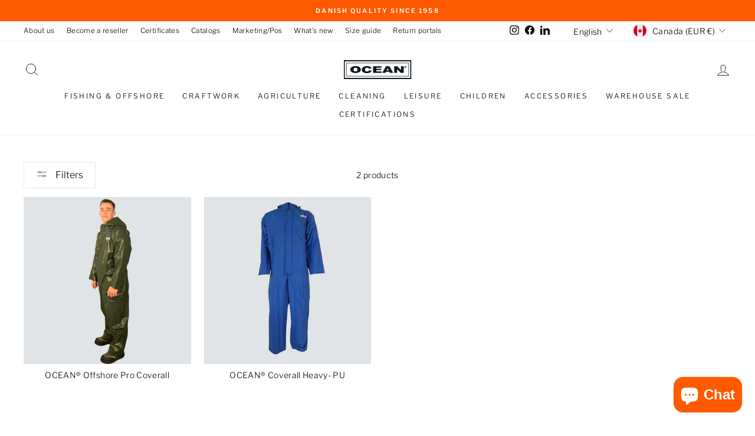

--- FILE ---
content_type: text/html; charset=utf-8
request_url: https://oceantextile.dk/en-int/collections/full-suit-fishing
body_size: 46803
content:
<!doctype html>
<html class="no-js" lang="en" dir="ltr">
<head>

<!-- Bing tag -->
<script>(function(w,d,t,r,u){var f,n,i;w[u]=w[u]||[],f=function(){var o={ti:"97177884", enableAutoSpaTracking: true};o.q=w[u],w[u]=new UET(o),w[u].push("pageLoad")},n=d.createElement(t),n.src=r,n.async=1,n.onload=n.onreadystatechange=function(){var s=this.readyState;s&&s!=="loaded"&&s!=="complete"||(f(),n.onload=n.onreadystatechange=null)},i=d.getElementsByTagName(t)[0],i.parentNode.insertBefore(n,i)})(window,document,"script","//bat.bing.com/bat.js","uetq");</script>
<script>
   // Add this script right after your base UET tag code
   window.uetq = window.uetq || [];
   window.uetq.push('set', { 'pid': { 
      'em': 'contoso@example.com', // Replace with the variable that holds the user's email address. 
      'ph': '+14250000000', // Replace with the variable that holds the user's phone number. 
   } });
</script><!-- Bing tag end -->
<script type="text/javascript">
    (function(c,l,a,r,i,t,y){
        c[a]=c[a]||function(){(c[a].q=c[a].q||[]).push(arguments)};
        t=l.createElement(r);t.async=1;t.src="https://www.clarity.ms/tag/"+i;
        y=l.getElementsByTagName(r)[0];y.parentNode.insertBefore(t,y);
    })(window, document, "clarity", "script", "pt6vmyxnxs");
</script>  <meta name="google-site-verification" content="kQuybqSRoG7mZUfmLtJNEWKOs_2-xCSk5_bcJzlgg1o" />  

  <meta charset="utf-8">
  <meta http-equiv="X-UA-Compatible" content="IE=edge,chrome=1">
  <meta name="viewport" content="width=device-width,initial-scale=1">
  <meta name="theme-color" content="#111111">
  <link rel="canonical" href="https://oceantextile.dk/en-int/collections/full-suit-fishing">
  <link rel="preconnect" href="https://cdn.shopify.com" crossorigin>
  <link rel="preconnect" href="https://fonts.shopifycdn.com" crossorigin>
  <link rel="dns-prefetch" href="https://productreviews.shopifycdn.com">
  <link rel="dns-prefetch" href="https://ajax.googleapis.com">
  <link rel="dns-prefetch" href="https://maps.googleapis.com">
  <link rel="dns-prefetch" href="https://maps.gstatic.com"><link rel="shortcut icon" href="//oceantextile.dk/cdn/shop/files/apple-icon-60x60_32x32.png?v=1695894649" type="image/png" /><title>Full suit fishing
&ndash; Ocean Textile A/S
</title>
<style data-shopify>@font-face {
  font-family: "Libre Franklin";
  font-weight: 600;
  font-style: normal;
  font-display: swap;
  src: url("//oceantextile.dk/cdn/fonts/libre_franklin/librefranklin_n6.c976b0b721ea92417572301ef17640150832a2b9.woff2") format("woff2"),
       url("//oceantextile.dk/cdn/fonts/libre_franklin/librefranklin_n6.bb41783c980fb0a0dad0f0403cbcc7159efe6030.woff") format("woff");
}

  @font-face {
  font-family: "Libre Franklin";
  font-weight: 300;
  font-style: normal;
  font-display: swap;
  src: url("//oceantextile.dk/cdn/fonts/libre_franklin/librefranklin_n3.8cafdf02f3a4e5567b74224f139d214e665e34e1.woff2") format("woff2"),
       url("//oceantextile.dk/cdn/fonts/libre_franklin/librefranklin_n3.cdf6db8de35eb51473c109b271bf04f2b0561d68.woff") format("woff");
}


  @font-face {
  font-family: "Libre Franklin";
  font-weight: 600;
  font-style: normal;
  font-display: swap;
  src: url("//oceantextile.dk/cdn/fonts/libre_franklin/librefranklin_n6.c976b0b721ea92417572301ef17640150832a2b9.woff2") format("woff2"),
       url("//oceantextile.dk/cdn/fonts/libre_franklin/librefranklin_n6.bb41783c980fb0a0dad0f0403cbcc7159efe6030.woff") format("woff");
}

  @font-face {
  font-family: "Libre Franklin";
  font-weight: 300;
  font-style: italic;
  font-display: swap;
  src: url("//oceantextile.dk/cdn/fonts/libre_franklin/librefranklin_i3.27165bbc51c81ac815a3253a3cb85fa882967f30.woff2") format("woff2"),
       url("//oceantextile.dk/cdn/fonts/libre_franklin/librefranklin_i3.9c035b1243bfce781830852fea08b140fdc7e703.woff") format("woff");
}

  @font-face {
  font-family: "Libre Franklin";
  font-weight: 600;
  font-style: italic;
  font-display: swap;
  src: url("//oceantextile.dk/cdn/fonts/libre_franklin/librefranklin_i6.7ae53255ab44c18176e5c1c169a009f635aeb949.woff2") format("woff2"),
       url("//oceantextile.dk/cdn/fonts/libre_franklin/librefranklin_i6.c8eb9c307a8e927dcb30218e64b5b81edbc09ee3.woff") format("woff");
}

</style><link href="//oceantextile.dk/cdn/shop/t/29/assets/theme.css?v=90430222789199818151744783413" rel="stylesheet" type="text/css" media="all" />
  <link href="//oceantextile.dk/cdn/shop/t/29/assets/custom.css?v=178990020276159608221744783390" rel="stylesheet" type="text/css" media="all" />
<style data-shopify>:root {
    --typeHeaderPrimary: "Libre Franklin";
    --typeHeaderFallback: sans-serif;
    --typeHeaderSize: 30px;
    --typeHeaderWeight: 600;
    --typeHeaderLineHeight: 1;
    --typeHeaderSpacing: 0.0em;

    --typeBasePrimary:"Libre Franklin";
    --typeBaseFallback:sans-serif;
    --typeBaseSize: 14px;
    --typeBaseWeight: 300;
    --typeBaseSpacing: 0.025em;
    --typeBaseLineHeight: 1.4;

    --typeCollectionTitle: 20px;

    --iconWeight: 2px;
    --iconLinecaps: miter;

    
      --buttonRadius: 0px;
    

    --colorGridOverlayOpacity: 0.1;
  }

  .placeholder-content {
    background-image: linear-gradient(100deg, #ffffff 40%, #f7f7f7 63%, #ffffff 79%);
  }</style><script>
    document.documentElement.className = document.documentElement.className.replace('no-js', 'js');

    window.theme = window.theme || {};
    theme.routes = {
      home: "/en-int",
      cart: "/en-int/cart.js",
      cartPage: "/en-int/cart",
      cartAdd: "/en-int/cart/add.js",
      cartChange: "/en-int/cart/change.js",
      search: "/en-int/search",
      predictive_url: "/en-int/search/suggest"
    };
    theme.strings = {
      soldOut: "Out of stock",
      unavailable: "Not available in stock",
      inStockLabel: "In stock",
      oneStockLabel: "Only [count] left in stock",
      otherStockLabel: "Only [count] left in stock",
      willNotShipUntil: "Ready to ship [date]",
      willBeInStockAfter: "Back in stock [date]",
      waitingForStock: "Inventory on the way",
      savePrice: "Economy [saved_amount]",
      cartEmpty: "Your cart is empty.",
      cartTermsConfirmation: "You must accept the terms and conditions before you can checkout",
      searchCollections: "Collections:",
      searchPages: "Pages:",
      searchArticles: "Blog posts:",
      productFrom: "from ",
      productFromTwoPrices: "from  \/ ",
      maxQuantity: "You can only have [quantity] pieces of [title] in your cart.",
      atcNotiSuccessText: "Your cart is updated"
    };
    theme.checkoutInterception = {
      currentCustomer: null,
      currentCustomerHash: "2e27b113baf48932d156586ff3fa83da9fd01a44cd1f89081b6dae3692e85c2c",
      reachedLimitLandingpage: "credit-limit-reached",
    }
    theme.settings = {
      cartType: "drawer",
      isCustomerTemplate: false,
      moneyFormat: "€{{amount_with_comma_separator}}",
      moneyWithCurrencyFormat: "€{{amount_with_comma_separator}} EUR",
      saveType: "percent",
      productImageSize: "natural",
      productImageCover: false,
      predictiveSearch: true,
      predictiveSearchType: "product",
      predictiveSearchVendor: false,
      predictiveSearchPrice: false,
      quickView: false,
      themeName: 'Impulse',
      themeVersion: "7.2.0"
    };
  </script>

  <script>window.performance && window.performance.mark && window.performance.mark('shopify.content_for_header.start');</script><meta name="google-site-verification" content="yXREBjUj0s4z-mAh80mgKloE-KOs73qTMq9DRoa-TUo">
<meta name="facebook-domain-verification" content="grxf7s8nfavhhwyx7hv8iy4fog4upq">
<meta id="shopify-digital-wallet" name="shopify-digital-wallet" content="/73839968576/digital_wallets/dialog">
<meta name="shopify-checkout-api-token" content="4ccf6caceec1942cf95e8ce99f8fbcd7">
<meta id="in-context-paypal-metadata" data-shop-id="73839968576" data-venmo-supported="false" data-environment="production" data-locale="en_US" data-paypal-v4="true" data-currency="EUR">
<link rel="alternate" type="application/atom+xml" title="Feed" href="/en-int/collections/full-suit-fishing.atom" />
<link rel="alternate" hreflang="x-default" href="https://oceantextile.dk/collections/heldragt">
<link rel="alternate" hreflang="sv-SE" href="https://oceantextile.dk/sv-se/collections/fiske-i-full-kostym">
<link rel="alternate" hreflang="da-SE" href="https://oceantextile.dk/da-se/collections/heldragt">
<link rel="alternate" hreflang="en-SE" href="https://oceantextile.dk/en-se/collections/full-suit-fishing">
<link rel="alternate" hreflang="de-SE" href="https://oceantextile.dk/de-se/collections/voller-anzug-beim-fischen">
<link rel="alternate" hreflang="en-CA" href="https://oceantextile.dk/en-int/collections/full-suit-fishing">
<link rel="alternate" hreflang="da-CA" href="https://oceantextile.dk/da-int/collections/heldragt">
<link rel="alternate" hreflang="de-CA" href="https://oceantextile.dk/de-int/collections/voller-anzug-beim-fischen">
<link rel="alternate" hreflang="sv-CA" href="https://oceantextile.dk/sv-int/collections/fiske-i-full-kostym">
<link rel="alternate" hreflang="en-CH" href="https://oceantextile.dk/en-int/collections/full-suit-fishing">
<link rel="alternate" hreflang="da-CH" href="https://oceantextile.dk/da-int/collections/heldragt">
<link rel="alternate" hreflang="de-CH" href="https://oceantextile.dk/de-int/collections/voller-anzug-beim-fischen">
<link rel="alternate" hreflang="sv-CH" href="https://oceantextile.dk/sv-int/collections/fiske-i-full-kostym">
<link rel="alternate" hreflang="en-GB" href="https://oceantextile.dk/en-gb/collections/full-suit-fishing">
<link rel="alternate" hreflang="de-GB" href="https://oceantextile.dk/de-gb/collections/voller-anzug-beim-fischen">
<link rel="alternate" hreflang="sv-GB" href="https://oceantextile.dk/sv-gb/collections/fiske-i-full-kostym">
<link rel="alternate" hreflang="da-GB" href="https://oceantextile.dk/da-gb/collections/heldragt">
<link rel="alternate" hreflang="en-AT" href="https://oceantextile.dk/en-eu/collections/full-suit-fishing">
<link rel="alternate" hreflang="da-AT" href="https://oceantextile.dk/da-eu/collections/heldragt">
<link rel="alternate" hreflang="sv-AT" href="https://oceantextile.dk/sv-eu/collections/fiske-i-full-kostym">
<link rel="alternate" hreflang="de-AT" href="https://oceantextile.dk/de-eu/collections/voller-anzug-beim-fischen">
<link rel="alternate" hreflang="en-BE" href="https://oceantextile.dk/en-eu/collections/full-suit-fishing">
<link rel="alternate" hreflang="da-BE" href="https://oceantextile.dk/da-eu/collections/heldragt">
<link rel="alternate" hreflang="sv-BE" href="https://oceantextile.dk/sv-eu/collections/fiske-i-full-kostym">
<link rel="alternate" hreflang="de-BE" href="https://oceantextile.dk/de-eu/collections/voller-anzug-beim-fischen">
<link rel="alternate" hreflang="en-BG" href="https://oceantextile.dk/en-eu/collections/full-suit-fishing">
<link rel="alternate" hreflang="da-BG" href="https://oceantextile.dk/da-eu/collections/heldragt">
<link rel="alternate" hreflang="sv-BG" href="https://oceantextile.dk/sv-eu/collections/fiske-i-full-kostym">
<link rel="alternate" hreflang="de-BG" href="https://oceantextile.dk/de-eu/collections/voller-anzug-beim-fischen">
<link rel="alternate" hreflang="en-CZ" href="https://oceantextile.dk/en-eu/collections/full-suit-fishing">
<link rel="alternate" hreflang="da-CZ" href="https://oceantextile.dk/da-eu/collections/heldragt">
<link rel="alternate" hreflang="sv-CZ" href="https://oceantextile.dk/sv-eu/collections/fiske-i-full-kostym">
<link rel="alternate" hreflang="de-CZ" href="https://oceantextile.dk/de-eu/collections/voller-anzug-beim-fischen">
<link rel="alternate" hreflang="en-DE" href="https://oceantextile.dk/en-eu/collections/full-suit-fishing">
<link rel="alternate" hreflang="da-DE" href="https://oceantextile.dk/da-eu/collections/heldragt">
<link rel="alternate" hreflang="sv-DE" href="https://oceantextile.dk/sv-eu/collections/fiske-i-full-kostym">
<link rel="alternate" hreflang="de-DE" href="https://oceantextile.dk/de-eu/collections/voller-anzug-beim-fischen">
<link rel="alternate" hreflang="en-EE" href="https://oceantextile.dk/en-eu/collections/full-suit-fishing">
<link rel="alternate" hreflang="da-EE" href="https://oceantextile.dk/da-eu/collections/heldragt">
<link rel="alternate" hreflang="sv-EE" href="https://oceantextile.dk/sv-eu/collections/fiske-i-full-kostym">
<link rel="alternate" hreflang="de-EE" href="https://oceantextile.dk/de-eu/collections/voller-anzug-beim-fischen">
<link rel="alternate" hreflang="en-ES" href="https://oceantextile.dk/en-eu/collections/full-suit-fishing">
<link rel="alternate" hreflang="da-ES" href="https://oceantextile.dk/da-eu/collections/heldragt">
<link rel="alternate" hreflang="sv-ES" href="https://oceantextile.dk/sv-eu/collections/fiske-i-full-kostym">
<link rel="alternate" hreflang="de-ES" href="https://oceantextile.dk/de-eu/collections/voller-anzug-beim-fischen">
<link rel="alternate" hreflang="en-FI" href="https://oceantextile.dk/en-eu/collections/full-suit-fishing">
<link rel="alternate" hreflang="da-FI" href="https://oceantextile.dk/da-eu/collections/heldragt">
<link rel="alternate" hreflang="sv-FI" href="https://oceantextile.dk/sv-eu/collections/fiske-i-full-kostym">
<link rel="alternate" hreflang="de-FI" href="https://oceantextile.dk/de-eu/collections/voller-anzug-beim-fischen">
<link rel="alternate" hreflang="en-FR" href="https://oceantextile.dk/en-eu/collections/full-suit-fishing">
<link rel="alternate" hreflang="da-FR" href="https://oceantextile.dk/da-eu/collections/heldragt">
<link rel="alternate" hreflang="sv-FR" href="https://oceantextile.dk/sv-eu/collections/fiske-i-full-kostym">
<link rel="alternate" hreflang="de-FR" href="https://oceantextile.dk/de-eu/collections/voller-anzug-beim-fischen">
<link rel="alternate" hreflang="en-GR" href="https://oceantextile.dk/en-eu/collections/full-suit-fishing">
<link rel="alternate" hreflang="da-GR" href="https://oceantextile.dk/da-eu/collections/heldragt">
<link rel="alternate" hreflang="sv-GR" href="https://oceantextile.dk/sv-eu/collections/fiske-i-full-kostym">
<link rel="alternate" hreflang="de-GR" href="https://oceantextile.dk/de-eu/collections/voller-anzug-beim-fischen">
<link rel="alternate" hreflang="en-HR" href="https://oceantextile.dk/en-eu/collections/full-suit-fishing">
<link rel="alternate" hreflang="da-HR" href="https://oceantextile.dk/da-eu/collections/heldragt">
<link rel="alternate" hreflang="sv-HR" href="https://oceantextile.dk/sv-eu/collections/fiske-i-full-kostym">
<link rel="alternate" hreflang="de-HR" href="https://oceantextile.dk/de-eu/collections/voller-anzug-beim-fischen">
<link rel="alternate" hreflang="en-HU" href="https://oceantextile.dk/en-eu/collections/full-suit-fishing">
<link rel="alternate" hreflang="da-HU" href="https://oceantextile.dk/da-eu/collections/heldragt">
<link rel="alternate" hreflang="sv-HU" href="https://oceantextile.dk/sv-eu/collections/fiske-i-full-kostym">
<link rel="alternate" hreflang="de-HU" href="https://oceantextile.dk/de-eu/collections/voller-anzug-beim-fischen">
<link rel="alternate" hreflang="en-IE" href="https://oceantextile.dk/en-eu/collections/full-suit-fishing">
<link rel="alternate" hreflang="da-IE" href="https://oceantextile.dk/da-eu/collections/heldragt">
<link rel="alternate" hreflang="sv-IE" href="https://oceantextile.dk/sv-eu/collections/fiske-i-full-kostym">
<link rel="alternate" hreflang="de-IE" href="https://oceantextile.dk/de-eu/collections/voller-anzug-beim-fischen">
<link rel="alternate" hreflang="en-IT" href="https://oceantextile.dk/en-eu/collections/full-suit-fishing">
<link rel="alternate" hreflang="da-IT" href="https://oceantextile.dk/da-eu/collections/heldragt">
<link rel="alternate" hreflang="sv-IT" href="https://oceantextile.dk/sv-eu/collections/fiske-i-full-kostym">
<link rel="alternate" hreflang="de-IT" href="https://oceantextile.dk/de-eu/collections/voller-anzug-beim-fischen">
<link rel="alternate" hreflang="en-JP" href="https://oceantextile.dk/en-eu/collections/full-suit-fishing">
<link rel="alternate" hreflang="da-JP" href="https://oceantextile.dk/da-eu/collections/heldragt">
<link rel="alternate" hreflang="sv-JP" href="https://oceantextile.dk/sv-eu/collections/fiske-i-full-kostym">
<link rel="alternate" hreflang="de-JP" href="https://oceantextile.dk/de-eu/collections/voller-anzug-beim-fischen">
<link rel="alternate" hreflang="en-LT" href="https://oceantextile.dk/en-eu/collections/full-suit-fishing">
<link rel="alternate" hreflang="da-LT" href="https://oceantextile.dk/da-eu/collections/heldragt">
<link rel="alternate" hreflang="sv-LT" href="https://oceantextile.dk/sv-eu/collections/fiske-i-full-kostym">
<link rel="alternate" hreflang="de-LT" href="https://oceantextile.dk/de-eu/collections/voller-anzug-beim-fischen">
<link rel="alternate" hreflang="en-LV" href="https://oceantextile.dk/en-eu/collections/full-suit-fishing">
<link rel="alternate" hreflang="da-LV" href="https://oceantextile.dk/da-eu/collections/heldragt">
<link rel="alternate" hreflang="sv-LV" href="https://oceantextile.dk/sv-eu/collections/fiske-i-full-kostym">
<link rel="alternate" hreflang="de-LV" href="https://oceantextile.dk/de-eu/collections/voller-anzug-beim-fischen">
<link rel="alternate" hreflang="en-NL" href="https://oceantextile.dk/en-eu/collections/full-suit-fishing">
<link rel="alternate" hreflang="da-NL" href="https://oceantextile.dk/da-eu/collections/heldragt">
<link rel="alternate" hreflang="sv-NL" href="https://oceantextile.dk/sv-eu/collections/fiske-i-full-kostym">
<link rel="alternate" hreflang="de-NL" href="https://oceantextile.dk/de-eu/collections/voller-anzug-beim-fischen">
<link rel="alternate" hreflang="en-PL" href="https://oceantextile.dk/en-eu/collections/full-suit-fishing">
<link rel="alternate" hreflang="da-PL" href="https://oceantextile.dk/da-eu/collections/heldragt">
<link rel="alternate" hreflang="sv-PL" href="https://oceantextile.dk/sv-eu/collections/fiske-i-full-kostym">
<link rel="alternate" hreflang="de-PL" href="https://oceantextile.dk/de-eu/collections/voller-anzug-beim-fischen">
<link rel="alternate" hreflang="en-PT" href="https://oceantextile.dk/en-eu/collections/full-suit-fishing">
<link rel="alternate" hreflang="da-PT" href="https://oceantextile.dk/da-eu/collections/heldragt">
<link rel="alternate" hreflang="sv-PT" href="https://oceantextile.dk/sv-eu/collections/fiske-i-full-kostym">
<link rel="alternate" hreflang="de-PT" href="https://oceantextile.dk/de-eu/collections/voller-anzug-beim-fischen">
<link rel="alternate" hreflang="en-RO" href="https://oceantextile.dk/en-eu/collections/full-suit-fishing">
<link rel="alternate" hreflang="da-RO" href="https://oceantextile.dk/da-eu/collections/heldragt">
<link rel="alternate" hreflang="sv-RO" href="https://oceantextile.dk/sv-eu/collections/fiske-i-full-kostym">
<link rel="alternate" hreflang="de-RO" href="https://oceantextile.dk/de-eu/collections/voller-anzug-beim-fischen">
<link rel="alternate" hreflang="en-SI" href="https://oceantextile.dk/en-eu/collections/full-suit-fishing">
<link rel="alternate" hreflang="da-SI" href="https://oceantextile.dk/da-eu/collections/heldragt">
<link rel="alternate" hreflang="sv-SI" href="https://oceantextile.dk/sv-eu/collections/fiske-i-full-kostym">
<link rel="alternate" hreflang="de-SI" href="https://oceantextile.dk/de-eu/collections/voller-anzug-beim-fischen">
<link rel="alternate" hreflang="da-DK" href="https://oceantextile.dk/collections/heldragt">
<link rel="alternate" hreflang="en-DK" href="https://oceantextile.dk/en/collections/full-suit-fishing">
<link rel="alternate" hreflang="de-DK" href="https://oceantextile.dk/de/collections/voller-anzug-beim-fischen">
<link rel="alternate" hreflang="sv-DK" href="https://oceantextile.dk/sv/collections/fiske-i-full-kostym">
<link rel="alternate" hreflang="nb-DK" href="https://oceantextile.dk/nb/collections/fiske-i-hel-dress">
<link rel="alternate" type="application/json+oembed" href="https://oceantextile.dk/en-int/collections/full-suit-fishing.oembed">
<script async="async" src="/checkouts/internal/preloads.js?locale=en-CA"></script>
<script id="apple-pay-shop-capabilities" type="application/json">{"shopId":73839968576,"countryCode":"DK","currencyCode":"EUR","merchantCapabilities":["supports3DS"],"merchantId":"gid:\/\/shopify\/Shop\/73839968576","merchantName":"Ocean Textile A\/S","requiredBillingContactFields":["postalAddress","email","phone"],"requiredShippingContactFields":["postalAddress","email","phone"],"shippingType":"shipping","supportedNetworks":["visa","maestro","masterCard","amex"],"total":{"type":"pending","label":"Ocean Textile A\/S","amount":"1.00"},"shopifyPaymentsEnabled":true,"supportsSubscriptions":true}</script>
<script id="shopify-features" type="application/json">{"accessToken":"4ccf6caceec1942cf95e8ce99f8fbcd7","betas":["rich-media-storefront-analytics"],"domain":"oceantextile.dk","predictiveSearch":true,"shopId":73839968576,"locale":"en"}</script>
<script>var Shopify = Shopify || {};
Shopify.shop = "ocean-textile-b2b.myshopify.com";
Shopify.locale = "en";
Shopify.currency = {"active":"EUR","rate":"0.141442"};
Shopify.country = "CA";
Shopify.theme = {"name":"MCB.Shopify.OceanTextile.Theme\/master","id":177011425656,"schema_name":"Impulse","schema_version":"7.2.0","theme_store_id":null,"role":"main"};
Shopify.theme.handle = "null";
Shopify.theme.style = {"id":null,"handle":null};
Shopify.cdnHost = "oceantextile.dk/cdn";
Shopify.routes = Shopify.routes || {};
Shopify.routes.root = "/en-int/";</script>
<script type="module">!function(o){(o.Shopify=o.Shopify||{}).modules=!0}(window);</script>
<script>!function(o){function n(){var o=[];function n(){o.push(Array.prototype.slice.apply(arguments))}return n.q=o,n}var t=o.Shopify=o.Shopify||{};t.loadFeatures=n(),t.autoloadFeatures=n()}(window);</script>
<script id="shop-js-analytics" type="application/json">{"pageType":"collection"}</script>
<script defer="defer" async type="module" src="//oceantextile.dk/cdn/shopifycloud/shop-js/modules/v2/client.init-shop-cart-sync_BdyHc3Nr.en.esm.js"></script>
<script defer="defer" async type="module" src="//oceantextile.dk/cdn/shopifycloud/shop-js/modules/v2/chunk.common_Daul8nwZ.esm.js"></script>
<script type="module">
  await import("//oceantextile.dk/cdn/shopifycloud/shop-js/modules/v2/client.init-shop-cart-sync_BdyHc3Nr.en.esm.js");
await import("//oceantextile.dk/cdn/shopifycloud/shop-js/modules/v2/chunk.common_Daul8nwZ.esm.js");

  window.Shopify.SignInWithShop?.initShopCartSync?.({"fedCMEnabled":true,"windoidEnabled":true});

</script>
<script id="__st">var __st={"a":73839968576,"offset":3600,"reqid":"7d52b0c8-f50c-4d6a-be9a-6bd4a3b7acdc-1768969152","pageurl":"oceantextile.dk\/en-int\/collections\/full-suit-fishing","u":"ace311753934","p":"collection","rtyp":"collection","rid":463018000704};</script>
<script>window.ShopifyPaypalV4VisibilityTracking = true;</script>
<script id="captcha-bootstrap">!function(){'use strict';const t='contact',e='account',n='new_comment',o=[[t,t],['blogs',n],['comments',n],[t,'customer']],c=[[e,'customer_login'],[e,'guest_login'],[e,'recover_customer_password'],[e,'create_customer']],r=t=>t.map((([t,e])=>`form[action*='/${t}']:not([data-nocaptcha='true']) input[name='form_type'][value='${e}']`)).join(','),a=t=>()=>t?[...document.querySelectorAll(t)].map((t=>t.form)):[];function s(){const t=[...o],e=r(t);return a(e)}const i='password',u='form_key',d=['recaptcha-v3-token','g-recaptcha-response','h-captcha-response',i],f=()=>{try{return window.sessionStorage}catch{return}},m='__shopify_v',_=t=>t.elements[u];function p(t,e,n=!1){try{const o=window.sessionStorage,c=JSON.parse(o.getItem(e)),{data:r}=function(t){const{data:e,action:n}=t;return t[m]||n?{data:e,action:n}:{data:t,action:n}}(c);for(const[e,n]of Object.entries(r))t.elements[e]&&(t.elements[e].value=n);n&&o.removeItem(e)}catch(o){console.error('form repopulation failed',{error:o})}}const l='form_type',E='cptcha';function T(t){t.dataset[E]=!0}const w=window,h=w.document,L='Shopify',v='ce_forms',y='captcha';let A=!1;((t,e)=>{const n=(g='f06e6c50-85a8-45c8-87d0-21a2b65856fe',I='https://cdn.shopify.com/shopifycloud/storefront-forms-hcaptcha/ce_storefront_forms_captcha_hcaptcha.v1.5.2.iife.js',D={infoText:'Protected by hCaptcha',privacyText:'Privacy',termsText:'Terms'},(t,e,n)=>{const o=w[L][v],c=o.bindForm;if(c)return c(t,g,e,D).then(n);var r;o.q.push([[t,g,e,D],n]),r=I,A||(h.body.append(Object.assign(h.createElement('script'),{id:'captcha-provider',async:!0,src:r})),A=!0)});var g,I,D;w[L]=w[L]||{},w[L][v]=w[L][v]||{},w[L][v].q=[],w[L][y]=w[L][y]||{},w[L][y].protect=function(t,e){n(t,void 0,e),T(t)},Object.freeze(w[L][y]),function(t,e,n,w,h,L){const[v,y,A,g]=function(t,e,n){const i=e?o:[],u=t?c:[],d=[...i,...u],f=r(d),m=r(i),_=r(d.filter((([t,e])=>n.includes(e))));return[a(f),a(m),a(_),s()]}(w,h,L),I=t=>{const e=t.target;return e instanceof HTMLFormElement?e:e&&e.form},D=t=>v().includes(t);t.addEventListener('submit',(t=>{const e=I(t);if(!e)return;const n=D(e)&&!e.dataset.hcaptchaBound&&!e.dataset.recaptchaBound,o=_(e),c=g().includes(e)&&(!o||!o.value);(n||c)&&t.preventDefault(),c&&!n&&(function(t){try{if(!f())return;!function(t){const e=f();if(!e)return;const n=_(t);if(!n)return;const o=n.value;o&&e.removeItem(o)}(t);const e=Array.from(Array(32),(()=>Math.random().toString(36)[2])).join('');!function(t,e){_(t)||t.append(Object.assign(document.createElement('input'),{type:'hidden',name:u})),t.elements[u].value=e}(t,e),function(t,e){const n=f();if(!n)return;const o=[...t.querySelectorAll(`input[type='${i}']`)].map((({name:t})=>t)),c=[...d,...o],r={};for(const[a,s]of new FormData(t).entries())c.includes(a)||(r[a]=s);n.setItem(e,JSON.stringify({[m]:1,action:t.action,data:r}))}(t,e)}catch(e){console.error('failed to persist form',e)}}(e),e.submit())}));const S=(t,e)=>{t&&!t.dataset[E]&&(n(t,e.some((e=>e===t))),T(t))};for(const o of['focusin','change'])t.addEventListener(o,(t=>{const e=I(t);D(e)&&S(e,y())}));const B=e.get('form_key'),M=e.get(l),P=B&&M;t.addEventListener('DOMContentLoaded',(()=>{const t=y();if(P)for(const e of t)e.elements[l].value===M&&p(e,B);[...new Set([...A(),...v().filter((t=>'true'===t.dataset.shopifyCaptcha))])].forEach((e=>S(e,t)))}))}(h,new URLSearchParams(w.location.search),n,t,e,['guest_login'])})(!0,!0)}();</script>
<script integrity="sha256-4kQ18oKyAcykRKYeNunJcIwy7WH5gtpwJnB7kiuLZ1E=" data-source-attribution="shopify.loadfeatures" defer="defer" src="//oceantextile.dk/cdn/shopifycloud/storefront/assets/storefront/load_feature-a0a9edcb.js" crossorigin="anonymous"></script>
<script data-source-attribution="shopify.dynamic_checkout.dynamic.init">var Shopify=Shopify||{};Shopify.PaymentButton=Shopify.PaymentButton||{isStorefrontPortableWallets:!0,init:function(){window.Shopify.PaymentButton.init=function(){};var t=document.createElement("script");t.src="https://oceantextile.dk/cdn/shopifycloud/portable-wallets/latest/portable-wallets.en.js",t.type="module",document.head.appendChild(t)}};
</script>
<script data-source-attribution="shopify.dynamic_checkout.buyer_consent">
  function portableWalletsHideBuyerConsent(e){var t=document.getElementById("shopify-buyer-consent"),n=document.getElementById("shopify-subscription-policy-button");t&&n&&(t.classList.add("hidden"),t.setAttribute("aria-hidden","true"),n.removeEventListener("click",e))}function portableWalletsShowBuyerConsent(e){var t=document.getElementById("shopify-buyer-consent"),n=document.getElementById("shopify-subscription-policy-button");t&&n&&(t.classList.remove("hidden"),t.removeAttribute("aria-hidden"),n.addEventListener("click",e))}window.Shopify?.PaymentButton&&(window.Shopify.PaymentButton.hideBuyerConsent=portableWalletsHideBuyerConsent,window.Shopify.PaymentButton.showBuyerConsent=portableWalletsShowBuyerConsent);
</script>
<script data-source-attribution="shopify.dynamic_checkout.cart.bootstrap">document.addEventListener("DOMContentLoaded",(function(){function t(){return document.querySelector("shopify-accelerated-checkout-cart, shopify-accelerated-checkout")}if(t())Shopify.PaymentButton.init();else{new MutationObserver((function(e,n){t()&&(Shopify.PaymentButton.init(),n.disconnect())})).observe(document.body,{childList:!0,subtree:!0})}}));
</script>
<link id="shopify-accelerated-checkout-styles" rel="stylesheet" media="screen" href="https://oceantextile.dk/cdn/shopifycloud/portable-wallets/latest/accelerated-checkout-backwards-compat.css" crossorigin="anonymous">
<style id="shopify-accelerated-checkout-cart">
        #shopify-buyer-consent {
  margin-top: 1em;
  display: inline-block;
  width: 100%;
}

#shopify-buyer-consent.hidden {
  display: none;
}

#shopify-subscription-policy-button {
  background: none;
  border: none;
  padding: 0;
  text-decoration: underline;
  font-size: inherit;
  cursor: pointer;
}

#shopify-subscription-policy-button::before {
  box-shadow: none;
}

      </style>

<script>window.performance && window.performance.mark && window.performance.mark('shopify.content_for_header.end');</script>

  <script src="//oceantextile.dk/cdn/shop/t/29/assets/vendor-scripts-v11.js" defer="defer"></script><link rel="stylesheet" href="//oceantextile.dk/cdn/shop/t/29/assets/country-flags.css"><script src="//oceantextile.dk/cdn/shop/t/29/assets/theme.js?v=99392258082305444301745932120" defer="defer"></script>
 
<!-- BEGIN app block: shopify://apps/exemptify/blocks/ExemptifyApp/53648040-92ea-472b-92a5-eb781e92b01b --><!-- Begin Exemptify messages -->
  <script>
  
    var m4u_invalid_id = "This VAT ID seems to be invalid, please contact us directly.";
    var m4u_vies_down = "The EU validation service is unavailable. Please contact us.";
    var m4u_validated = "Your VAT ID has been successfully validated.";
    var m4u_deleted = "The VAT ID has been deleted.";
    var m4u_no_country = "Please enter a valid country code (e.g., DK, FR, DE,...)";
    var m4u_same_country = "We are not allowed to issue VAT exempt invoices for businesses in the same country.";
    var m4u_format_error = "Please enter a valid EU VAT ID.";
  
    var m4u_ptxt = "";
    var m4u_ex_vat_postfix_txt = "";
    var m4u_no_email = "Please enter a valid Email address.";
  
</script>
  <!-- End Exemptify messages -->
  <script src="https://cdn.shopify.com/extensions/0199946b-5a78-7e3e-855c-f375a81ed80b/exemptify-422/assets/exemptify-jquery-3.6.0.min.js"></script>
  <!-- Begin Exemptify price display -->
  <script async src="//www.modules4u.biz/shopify/exemptify/js/fix_prices_v1.js.php?shop=ocean-textile-b2b.myshopify.com&country=DK&vat=&off&style=&inc_style=&eu_oss&vat_included_setting=false&tax_included=false&shop_currency=DKK&actual_currency=EUR&num_currencies=5&customer_exempt=&current_country=CA&"></script>
<!-- End Exemptify price display -->

<!-- END app block --><!-- BEGIN app block: shopify://apps/langshop/blocks/sdk/84899e01-2b29-42af-99d6-46d16daa2111 --><!-- BEGIN app snippet: config --><script type="text/javascript">
    /** Workaround for backward compatibility with old versions of localized themes */
    if (window.LangShopConfig && window.LangShopConfig.themeDynamics && window.LangShopConfig.themeDynamics.length) {
        themeDynamics = window.LangShopConfig.themeDynamics;
    } else {
        themeDynamics = [];
    }

    window.LangShopConfig = {
    "currentLanguage": "en",
    "currentCurrency": "eur",
    "currentCountry": "CA",
    "shopifyLocales": [{"code":"en","name":"English","endonym_name":"English","rootUrl":"\/en-int"},{"code":"da","name":"Danish","endonym_name":"Dansk","rootUrl":"\/da-int"},{"code":"de","name":"German","endonym_name":"Deutsch","rootUrl":"\/de-int"},{"code":"sv","name":"Swedish","endonym_name":"svenska","rootUrl":"\/sv-int"}    ],
    "shopifyCountries": [{"code":"AT","name":"Austria", "currency":"EUR"},{"code":"BE","name":"Belgium", "currency":"EUR"},{"code":"BG","name":"Bulgaria", "currency":"EUR"},{"code":"CA","name":"Canada", "currency":"EUR"},{"code":"HR","name":"Croatia", "currency":"EUR"},{"code":"CZ","name":"Czechia", "currency":"EUR"},{"code":"DK","name":"Denmark", "currency":"DKK"},{"code":"EE","name":"Estonia", "currency":"EUR"},{"code":"FO","name":"Faroe Islands", "currency":"DKK"},{"code":"FI","name":"Finland", "currency":"EUR"},{"code":"FR","name":"France", "currency":"EUR"},{"code":"DE","name":"Germany", "currency":"EUR"},{"code":"GR","name":"Greece", "currency":"EUR"},{"code":"GL","name":"Greenland", "currency":"DKK"},{"code":"HU","name":"Hungary", "currency":"EUR"},{"code":"IE","name":"Ireland", "currency":"EUR"},{"code":"IT","name":"Italy", "currency":"EUR"},{"code":"JP","name":"Japan", "currency":"EUR"},{"code":"LV","name":"Latvia", "currency":"EUR"},{"code":"LT","name":"Lithuania", "currency":"EUR"},{"code":"NL","name":"Netherlands", "currency":"EUR"},{"code":"NO","name":"Norway", "currency":"NOK"},{"code":"PL","name":"Poland", "currency":"EUR"},{"code":"PT","name":"Portugal", "currency":"EUR"},{"code":"RO","name":"Romania", "currency":"EUR"},{"code":"SI","name":"Slovenia", "currency":"EUR"},{"code":"ES","name":"Spain", "currency":"EUR"},{"code":"SE","name":"Sweden", "currency":"SEK"},{"code":"CH","name":"Switzerland", "currency":"EUR"},{"code":"GB","name":"United Kingdom", "currency":"GBP"}    ],
    "shopifyCurrencies": ["DKK","EUR","GBP","NOK","SEK"],
    "originalLanguage": {"code":"da","alias":null,"title":"Danish","icon":null,"published":true,"active":false},
    "targetLanguages": [{"code":"de","alias":null,"title":"German","icon":null,"published":true,"active":true},{"code":"en","alias":null,"title":"English","icon":null,"published":true,"active":true},{"code":"nb","alias":null,"title":"Norwegian (Bokmål)","icon":null,"published":true,"active":true},{"code":"sv","alias":null,"title":"Swedish","icon":null,"published":true,"active":true},{"code":"nl","title":"Dutch","available":true}],
    "languagesSwitchers": null,
    "defaultCurrency": {"code":"dkk","title":"Danish Krone","icon":null,"rate":6.9374,"formatWithCurrency":" {{amount}} DKK","formatWithoutCurrency":" {{amount}}"},
    "targetCurrencies": [],
    "currenciesSwitchers": [{"id":94018067,"title":null,"type":"dropdown","status":"admin-only","display":"all","position":"bottom-left","offset":"10px","shortTitles":false,"isolateStyles":true,"icons":"rounded","sprite":"flags","defaultStyles":true,"devices":{"mobile":{"visible":true,"minWidth":null,"maxWidth":{"value":480,"dimension":"px"}},"tablet":{"visible":true,"minWidth":{"value":481,"dimension":"px"},"maxWidth":{"value":1023,"dimension":"px"}},"desktop":{"visible":true,"minWidth":{"value":1024,"dimension":"px"},"maxWidth":null}},"styles":{"dropdown":{"activeContainer":{"padding":{"top":{"value":8,"dimension":"px"},"right":{"value":10,"dimension":"px"},"bottom":{"value":8,"dimension":"px"},"left":{"value":10,"dimension":"px"}},"background":"rgba(255,255,255,.95)","borderRadius":{"topLeft":{"value":0,"dimension":"px"},"topRight":{"value":0,"dimension":"px"},"bottomLeft":{"value":0,"dimension":"px"},"bottomRight":{"value":0,"dimension":"px"}},"borderTop":{"color":"rgba(224, 224, 224, 1)","style":"solid","width":{"value":1,"dimension":"px"}},"borderRight":{"color":"rgba(224, 224, 224, 1)","style":"solid","width":{"value":1,"dimension":"px"}},"borderBottom":{"color":"rgba(224, 224, 224, 1)","style":"solid","width":{"value":1,"dimension":"px"}},"borderLeft":{"color":"rgba(224, 224, 224, 1)","style":"solid","width":{"value":1,"dimension":"px"}}},"activeContainerHovered":null,"activeItem":{"fontSize":{"value":13,"dimension":"px"},"fontFamily":"Open Sans","color":"rgba(39, 46, 49, 1)"},"activeItemHovered":null,"activeItemIcon":{"offset":{"value":10,"dimension":"px"},"position":"left"},"dropdownContainer":{"animation":"sliding","background":"rgba(255,255,255,.95)","borderRadius":{"topLeft":{"value":0,"dimension":"px"},"topRight":{"value":0,"dimension":"px"},"bottomLeft":{"value":0,"dimension":"px"},"bottomRight":{"value":0,"dimension":"px"}},"borderTop":{"color":"rgba(224, 224, 224, 1)","style":"solid","width":{"value":1,"dimension":"px"}},"borderRight":{"color":"rgba(224, 224, 224, 1)","style":"solid","width":{"value":1,"dimension":"px"}},"borderBottom":{"color":"rgba(224, 224, 224, 1)","style":"solid","width":{"value":1,"dimension":"px"}},"borderLeft":{"color":"rgba(224, 224, 224, 1)","style":"solid","width":{"value":1,"dimension":"px"}},"padding":{"top":{"value":0,"dimension":"px"},"right":{"value":0,"dimension":"px"},"bottom":{"value":0,"dimension":"px"},"left":{"value":0,"dimension":"px"}}},"dropdownContainerHovered":null,"dropdownItem":{"padding":{"top":{"value":8,"dimension":"px"},"right":{"value":10,"dimension":"px"},"bottom":{"value":8,"dimension":"px"},"left":{"value":10,"dimension":"px"}},"fontSize":{"value":13,"dimension":"px"},"fontFamily":"Open Sans","color":"rgba(39, 46, 49, 1)"},"dropdownItemHovered":{"color":"rgba(27, 160, 227, 1)"},"dropdownItemIcon":{"position":"left","offset":{"value":10,"dimension":"px"}},"arrow":{"color":"rgba(39, 46, 49, 1)","position":"right","offset":{"value":20,"dimension":"px"},"size":{"value":6,"dimension":"px"}}},"inline":{"container":{"background":"rgba(255,255,255,.95)","borderRadius":{"topLeft":{"value":4,"dimension":"px"},"topRight":{"value":4,"dimension":"px"},"bottomLeft":{"value":4,"dimension":"px"},"bottomRight":{"value":4,"dimension":"px"}},"borderTop":{"color":"rgba(224, 224, 224, 1)","style":"solid","width":{"value":1,"dimension":"px"}},"borderRight":{"color":"rgba(224, 224, 224, 1)","style":"solid","width":{"value":1,"dimension":"px"}},"borderBottom":{"color":"rgba(224, 224, 224, 1)","style":"solid","width":{"value":1,"dimension":"px"}},"borderLeft":{"color":"rgba(224, 224, 224, 1)","style":"solid","width":{"value":1,"dimension":"px"}}},"containerHovered":null,"item":{"background":"transparent","padding":{"top":{"value":8,"dimension":"px"},"right":{"value":10,"dimension":"px"},"bottom":{"value":8,"dimension":"px"},"left":{"value":10,"dimension":"px"}},"fontSize":{"value":13,"dimension":"px"},"fontFamily":"Open Sans","color":"rgba(39, 46, 49, 1)"},"itemHovered":{"background":"rgba(245, 245, 245, 1)","color":"rgba(39, 46, 49, 1)"},"itemActive":{"background":"rgba(245, 245, 245, 1)","color":"rgba(27, 160, 227, 1)"},"itemIcon":{"position":"left","offset":{"value":10,"dimension":"px"}}},"ios":{"activeContainer":{"padding":{"top":{"value":0,"dimension":"px"},"right":{"value":0,"dimension":"px"},"bottom":{"value":0,"dimension":"px"},"left":{"value":0,"dimension":"px"}},"background":"rgba(255,255,255,.95)","borderRadius":{"topLeft":{"value":0,"dimension":"px"},"topRight":{"value":0,"dimension":"px"},"bottomLeft":{"value":0,"dimension":"px"},"bottomRight":{"value":0,"dimension":"px"}},"borderTop":{"color":"rgba(224, 224, 224, 1)","style":"solid","width":{"value":1,"dimension":"px"}},"borderRight":{"color":"rgba(224, 224, 224, 1)","style":"solid","width":{"value":1,"dimension":"px"}},"borderBottom":{"color":"rgba(224, 224, 224, 1)","style":"solid","width":{"value":1,"dimension":"px"}},"borderLeft":{"color":"rgba(224, 224, 224, 1)","style":"solid","width":{"value":1,"dimension":"px"}}},"activeContainerHovered":null,"activeItem":{"fontSize":{"value":13,"dimension":"px"},"fontFamily":"Open Sans","color":"rgba(39, 46, 49, 1)","padding":{"top":{"value":8,"dimension":"px"},"right":{"value":10,"dimension":"px"},"bottom":{"value":8,"dimension":"px"},"left":{"value":10,"dimension":"px"}}},"activeItemHovered":null,"activeItemIcon":{"position":"left","offset":{"value":10,"dimension":"px"}},"modalOverlay":{"background":"rgba(0, 0, 0, 0.7)"},"wheelButtonsContainer":{"background":"rgba(255, 255, 255, 1)","padding":{"top":{"value":8,"dimension":"px"},"right":{"value":10,"dimension":"px"},"bottom":{"value":8,"dimension":"px"},"left":{"value":10,"dimension":"px"}},"borderTop":{"color":"rgba(224, 224, 224, 1)","style":"solid","width":{"value":0,"dimension":"px"}},"borderRight":{"color":"rgba(224, 224, 224, 1)","style":"solid","width":{"value":0,"dimension":"px"}},"borderBottom":{"color":"rgba(224, 224, 224, 1)","style":"solid","width":{"value":1,"dimension":"px"}},"borderLeft":{"color":"rgba(224, 224, 224, 1)","style":"solid","width":{"value":0,"dimension":"px"}}},"wheelCloseButton":{"fontSize":{"value":14,"dimension":"px"},"fontFamily":"Open Sans","color":"rgba(39, 46, 49, 1)","fontWeight":"bold"},"wheelCloseButtonHover":null,"wheelSubmitButton":{"fontSize":{"value":14,"dimension":"px"},"fontFamily":"Open Sans","color":"rgba(39, 46, 49, 1)","fontWeight":"bold"},"wheelSubmitButtonHover":null,"wheelPanelContainer":{"background":"rgba(255, 255, 255, 1)"},"wheelLine":{"borderTop":{"color":"rgba(224, 224, 224, 1)","style":"solid","width":{"value":1,"dimension":"px"}},"borderRight":{"color":"rgba(224, 224, 224, 1)","style":"solid","width":{"value":0,"dimension":"px"}},"borderBottom":{"color":"rgba(224, 224, 224, 1)","style":"solid","width":{"value":1,"dimension":"px"}},"borderLeft":{"color":"rgba(224, 224, 224, 1)","style":"solid","width":{"value":0,"dimension":"px"}}},"wheelItem":{"background":"transparent","padding":{"top":{"value":8,"dimension":"px"},"right":{"value":10,"dimension":"px"},"bottom":{"value":8,"dimension":"px"},"left":{"value":10,"dimension":"px"}},"fontSize":{"value":13,"dimension":"px"},"fontFamily":"Open Sans","color":"rgba(39, 46, 49, 1)","justifyContent":"flex-start"},"wheelItemIcon":{"position":"left","offset":{"value":10,"dimension":"px"}}},"modal":{"activeContainer":{"padding":{"top":{"value":0,"dimension":"px"},"right":{"value":0,"dimension":"px"},"bottom":{"value":0,"dimension":"px"},"left":{"value":0,"dimension":"px"}},"background":"rgba(255,255,255,.95)","borderRadius":{"topLeft":{"value":0,"dimension":"px"},"topRight":{"value":0,"dimension":"px"},"bottomLeft":{"value":0,"dimension":"px"},"bottomRight":{"value":0,"dimension":"px"}},"borderTop":{"color":"rgba(224, 224, 224, 1)","style":"solid","width":{"value":1,"dimension":"px"}},"borderRight":{"color":"rgba(224, 224, 224, 1)","style":"solid","width":{"value":1,"dimension":"px"}},"borderBottom":{"color":"rgba(224, 224, 224, 1)","style":"solid","width":{"value":1,"dimension":"px"}},"borderLeft":{"color":"rgba(224, 224, 224, 1)","style":"solid","width":{"value":1,"dimension":"px"}}},"activeContainerHovered":null,"activeItem":{"fontSize":{"value":13,"dimension":"px"},"fontFamily":"Open Sans","color":"rgba(39, 46, 49, 1)","padding":{"top":{"value":8,"dimension":"px"},"right":{"value":10,"dimension":"px"},"bottom":{"value":8,"dimension":"px"},"left":{"value":10,"dimension":"px"}}},"activeItemHovered":null,"activeItemIcon":{"position":"left","offset":{"value":10,"dimension":"px"}},"modalOverlay":{"background":"rgba(0, 0, 0, 0.7)"},"modalContent":{"animation":"sliding-down","background":"rgba(255, 255, 255, 1)","maxHeight":{"value":80,"dimension":"vh"},"maxWidth":{"value":80,"dimension":"vw"},"width":{"value":320,"dimension":"px"}},"modalContentHover":null,"modalItem":{"reverseElements":true,"fontSize":{"value":11,"dimension":"px"},"fontFamily":"Open Sans","color":"rgba(102, 102, 102, 1)","textTransform":"uppercase","fontWeight":"bold","justifyContent":"space-between","letterSpacing":{"value":3,"dimension":"px"},"padding":{"top":{"value":20,"dimension":"px"},"right":{"value":26,"dimension":"px"},"bottom":{"value":20,"dimension":"px"},"left":{"value":26,"dimension":"px"}}},"modalItemIcon":{"offset":{"value":20,"dimension":"px"}},"modalItemRadio":{"size":{"value":20,"dimension":"px"},"offset":{"value":20,"dimension":"px"},"color":"rgba(193, 202, 202, 1)"},"modalItemHovered":{"background":"rgba(255, 103, 99, 0.5)","color":"rgba(254, 236, 233, 1)"},"modalItemHoveredRadio":{"size":{"value":20,"dimension":"px"},"offset":{"value":20,"dimension":"px"},"color":"rgba(254, 236, 233, 1)"},"modalActiveItem":{"fontSize":{"value":15,"dimension":"px"},"color":"rgba(254, 236, 233, 1)","background":"rgba(255, 103, 99, 1)"},"modalActiveItemRadio":{"size":{"value":24,"dimension":"px"},"offset":{"value":18,"dimension":"px"},"color":"rgba(255, 255, 255, 1)"},"modalActiveItemHovered":null,"modalActiveItemHoveredRadio":null},"select":{"container":{"background":"rgba(255,255,255, 1)","borderRadius":{"topLeft":{"value":4,"dimension":"px"},"topRight":{"value":4,"dimension":"px"},"bottomLeft":{"value":4,"dimension":"px"},"bottomRight":{"value":4,"dimension":"px"}},"borderTop":{"color":"rgba(204, 204, 204, 1)","style":"solid","width":{"value":1,"dimension":"px"}},"borderRight":{"color":"rgba(204, 204, 204, 1)","style":"solid","width":{"value":1,"dimension":"px"}},"borderBottom":{"color":"rgba(204, 204, 204, 1)","style":"solid","width":{"value":1,"dimension":"px"}},"borderLeft":{"color":"rgba(204, 204, 204, 1)","style":"solid","width":{"value":1,"dimension":"px"}}},"text":{"padding":{"top":{"value":5,"dimension":"px"},"right":{"value":8,"dimension":"px"},"bottom":{"value":5,"dimension":"px"},"left":{"value":8,"dimension":"px"}},"fontSize":{"value":13,"dimension":"px"},"fontFamily":"Open Sans","color":"rgba(39, 46, 49, 1)"}}}}],
    "languageDetection": "browser",
    "languagesCountries": [{"code":"da","countries":["dk","fo","gl","is"]},{"code":"de","countries":["ar","at","de","li","lu","ch"]},{"code":"en","countries":["as","ai","ag","au","bs","bh","bd","bb","bz","bm","bw","br","io","bn","kh","ca","ky","cx","cc","ck","cr","cy","dm","eg","et","fk","fj","gm","gh","gi","gr","gd","gu","gg","gy","hk","in","id","ie","im","il","jm","je","jo","ke","ki","kr","kw","la","lb","ls","lr","ly","my","mv","mt","mh","mu","fm","ms","na","nr","np","nz","ni","ng","nu","nf","mp","om","pk","pw","pa","pg","ph","pn","pr","qa","rw","sh","kn","lc","vc","ws","sc","sl","sg","sb","so","za","gs","lk","sd","sz","sy","tz","th","tl","tk","to","tt","tc","tv","ug","ua","ae","gb","us","um","vn","vg","vi","zm","zw","ss"]},{"code":"it","countries":["va","it","sm"]},{"code":"nl","countries":["aw","be","nl","an","sr","bq","sx","cw"]},{"code":"sv","countries":["ax","fi","se"]},{"code":"fr","countries":["bj","bf","bi","cm","cf","td","km","cg","cd","ci","dj","gq","fr","gf","pf","tf","ga","gp","gn","ht","mg","ml","mq","mr","yt","mc","ma","nc","ne","re","bl","mf","pm","sn","tg","tn","vu","wf"]}],
    "languagesBrowsers": [{"code":"da","browsers":["da"]},{"code":"de","browsers":["de"]},{"code":"en","browsers":["en"]},{"code":"it","browsers":["it"]},{"code":"nl","browsers":["nl","nl-BE"]},{"code":"sv","browsers":["sv"]},{"code":"fr","browsers":["fr","fr-BE"]}],
    "currencyDetection": "language",
    "currenciesLanguages": null,
    "currenciesCountries": null,
    "recommendationAlert": {"type":"banner","status":"disabled","isolateStyles":true,"styles":{"banner":{"bannerContainer":{"position":"top","spacing":10,"borderTop":{"color":"rgba(0,0,0,0.2)","style":"solid","width":{"value":0,"dimension":"px"}},"borderRadius":{"topLeft":{"value":0,"dimension":"px"},"topRight":{"value":0,"dimension":"px"},"bottomLeft":{"value":0,"dimension":"px"},"bottomRight":{"value":0,"dimension":"px"}},"borderRight":{"color":"rgba(0,0,0,0.2)","style":"solid","width":{"value":0,"dimension":"px"}},"borderBottom":{"color":"rgba(0,0,0,0.2)","style":"solid","width":{"value":1,"dimension":"px"}},"borderLeft":{"color":"rgba(0,0,0,0.2)","style":"solid","width":{"value":0,"dimension":"px"}},"padding":{"top":{"value":15,"dimension":"px"},"right":{"value":20,"dimension":"px"},"bottom":{"value":15,"dimension":"px"},"left":{"value":20,"dimension":"px"}},"background":"rgba(255, 255, 255, 1)"},"bannerMessage":{"fontSize":{"value":16,"dimension":"px"},"fontFamily":"Open Sans","fontStyle":"normal","fontWeight":"normal","lineHeight":"1.5","color":"rgba(39, 46, 49, 1)"},"selectorContainer":{"background":"rgba(244,244,244, 1)","borderRadius":{"topLeft":{"value":2,"dimension":"px"},"topRight":{"value":2,"dimension":"px"},"bottomLeft":{"value":2,"dimension":"px"},"bottomRight":{"value":2,"dimension":"px"}},"borderTop":{"color":"rgba(204, 204, 204, 1)","style":"solid","width":{"value":0,"dimension":"px"}},"borderRight":{"color":"rgba(204, 204, 204, 1)","style":"solid","width":{"value":0,"dimension":"px"}},"borderBottom":{"color":"rgba(204, 204, 204, 1)","style":"solid","width":{"value":0,"dimension":"px"}},"borderLeft":{"color":"rgba(204, 204, 204, 1)","style":"solid","width":{"value":0,"dimension":"px"}}},"selectorContainerHovered":null,"selectorText":{"padding":{"top":{"value":8,"dimension":"px"},"right":{"value":8,"dimension":"px"},"bottom":{"value":8,"dimension":"px"},"left":{"value":8,"dimension":"px"}},"fontSize":{"value":16,"dimension":"px"},"fontFamily":"Open Sans","fontStyle":"normal","fontWeight":"normal","lineHeight":"1.5","color":"rgba(39, 46, 49, 1)"},"selectorTextHovered":null,"changeButton":{"borderTop":{"color":"transparent","style":"solid","width":{"value":0,"dimension":"px"}},"borderRight":{"color":"transparent","style":"solid","width":{"value":0,"dimension":"px"}},"borderBottom":{"color":"transparent","style":"solid","width":{"value":0,"dimension":"px"}},"borderLeft":{"color":"transparent","style":"solid","width":{"value":0,"dimension":"px"}},"fontSize":{"value":16,"dimension":"px"},"fontStyle":"normal","fontWeight":"normal","lineHeight":"1.5","borderRadius":{"topLeft":{"value":2,"dimension":"px"},"topRight":{"value":2,"dimension":"px"},"bottomLeft":{"value":2,"dimension":"px"},"bottomRight":{"value":2,"dimension":"px"}},"padding":{"top":{"value":8,"dimension":"px"},"right":{"value":8,"dimension":"px"},"bottom":{"value":8,"dimension":"px"},"left":{"value":8,"dimension":"px"}},"background":"rgba(0, 0, 0, 1)","color":"rgba(255, 255, 255, 1)"},"changeButtonHovered":null,"closeButton":{"alignSelf":"baseline","fontSize":{"value":16,"dimension":"px"},"color":"rgba(0, 0, 0, 1)"},"closeButtonHovered":null},"popup":{"popupContainer":{"maxWidth":{"value":30,"dimension":"rem"},"position":"bottom-left","spacing":10,"offset":{"value":1,"dimension":"em"},"borderTop":{"color":"rgba(0,0,0,0.2)","style":"solid","width":{"value":0,"dimension":"px"}},"borderRight":{"color":"rgba(0,0,0,0.2)","style":"solid","width":{"value":0,"dimension":"px"}},"borderBottom":{"color":"rgba(0,0,0,0.2)","style":"solid","width":{"value":1,"dimension":"px"}},"borderLeft":{"color":"rgba(0,0,0,0.2)","style":"solid","width":{"value":0,"dimension":"px"}},"borderRadius":{"topLeft":{"value":0,"dimension":"px"},"topRight":{"value":0,"dimension":"px"},"bottomLeft":{"value":0,"dimension":"px"},"bottomRight":{"value":0,"dimension":"px"}},"padding":{"top":{"value":15,"dimension":"px"},"right":{"value":20,"dimension":"px"},"bottom":{"value":15,"dimension":"px"},"left":{"value":20,"dimension":"px"}},"background":"rgba(255, 255, 255, 1)"},"popupMessage":{"fontSize":{"value":16,"dimension":"px"},"fontFamily":"Open Sans","fontStyle":"normal","fontWeight":"normal","lineHeight":"1.5","color":"rgba(39, 46, 49, 1)"},"selectorContainer":{"background":"rgba(244,244,244, 1)","borderRadius":{"topLeft":{"value":2,"dimension":"px"},"topRight":{"value":2,"dimension":"px"},"bottomLeft":{"value":2,"dimension":"px"},"bottomRight":{"value":2,"dimension":"px"}},"borderTop":{"color":"rgba(204, 204, 204, 1)","style":"solid","width":{"value":0,"dimension":"px"}},"borderRight":{"color":"rgba(204, 204, 204, 1)","style":"solid","width":{"value":0,"dimension":"px"}},"borderBottom":{"color":"rgba(204, 204, 204, 1)","style":"solid","width":{"value":0,"dimension":"px"}},"borderLeft":{"color":"rgba(204, 204, 204, 1)","style":"solid","width":{"value":0,"dimension":"px"}}},"selectorContainerHovered":null,"selectorText":{"padding":{"top":{"value":8,"dimension":"px"},"right":{"value":8,"dimension":"px"},"bottom":{"value":8,"dimension":"px"},"left":{"value":8,"dimension":"px"}},"fontSize":{"value":16,"dimension":"px"},"fontFamily":"Open Sans","fontStyle":"normal","fontWeight":"normal","lineHeight":"1.5","color":"rgba(39, 46, 49, 1)"},"selectorTextHovered":null,"changeButton":{"borderTop":{"color":"transparent","style":"solid","width":{"value":0,"dimension":"px"}},"borderRight":{"color":"transparent","style":"solid","width":{"value":0,"dimension":"px"}},"borderBottom":{"color":"transparent","style":"solid","width":{"value":0,"dimension":"px"}},"borderLeft":{"color":"transparent","style":"solid","width":{"value":0,"dimension":"px"}},"fontSize":{"value":16,"dimension":"px"},"fontStyle":"normal","fontWeight":"normal","lineHeight":"1.5","borderRadius":{"topLeft":{"value":2,"dimension":"px"},"topRight":{"value":2,"dimension":"px"},"bottomLeft":{"value":2,"dimension":"px"},"bottomRight":{"value":2,"dimension":"px"}},"padding":{"top":{"value":8,"dimension":"px"},"right":{"value":8,"dimension":"px"},"bottom":{"value":8,"dimension":"px"},"left":{"value":8,"dimension":"px"}},"background":"rgba(0, 0, 0, 1)","color":"rgba(255, 255, 255, 1)"},"changeButtonHovered":null,"closeButton":{"alignSelf":"baseline","fontSize":{"value":16,"dimension":"px"},"color":"rgba(0, 0, 0, 1)"},"closeButtonHovered":null}}},
    "currencyInQueryParam":true,
    "allowAutomaticRedirects":false,
    "storeMoneyFormat": "€{{amount_with_comma_separator}}",
    "storeMoneyWithCurrencyFormat": "€{{amount_with_comma_separator}} EUR",
    "themeDynamics": [    ],
    "themeDynamicsActive":false,
    "dynamicThemeDomObserverInterval": 0,
    "abilities":[{"id":1,"name":"use-analytics","expiresAt":null},{"id":2,"name":"use-agency-translation","expiresAt":null},{"id":3,"name":"use-free-translation","expiresAt":null},{"id":4,"name":"use-pro-translation","expiresAt":null},{"id":5,"name":"use-export-import","expiresAt":null},{"id":6,"name":"use-suggestions","expiresAt":null},{"id":7,"name":"use-revisions","expiresAt":null},{"id":8,"name":"use-mappings","expiresAt":null},{"id":9,"name":"use-dynamic-replacements","expiresAt":null},{"id":10,"name":"use-localized-theme","expiresAt":null},{"id":11,"name":"use-third-party-apps","expiresAt":null},{"id":12,"name":"use-translate-new-resources","expiresAt":null},{"id":13,"name":"use-selectors-customization","expiresAt":null},{"id":14,"name":"disable-branding","expiresAt":null},{"id":17,"name":"use-glossary","expiresAt":null}],
    "isAdmin":false,
    "isPreview":false,
    "i18n": {"da": {
          "recommendation_alert": {
            "currency_language_suggestion": null,
            "language_suggestion": null,
            "currency_suggestion": null,
            "change": null
          },
          "switchers": {
            "ios_switcher": {
              "done": null,
              "close": null
            }
          },
          "languages": {"da": "Danish"
,"de": "German"
,"en": "English"
,"nb": "Norwegian (Bokmål)"
,"sv": "Swedish"
,"nl": "Dutch"

          },
          "currencies": {"dkk": null}
        },"de": {
          "recommendation_alert": {
            "currency_language_suggestion": null,
            "language_suggestion": null,
            "currency_suggestion": null,
            "change": null
          },
          "switchers": {
            "ios_switcher": {
              "done": null,
              "close": null
            }
          },
          "languages": {"de": null

          },
          "currencies": {"dkk": null}
        },"en": {
          "recommendation_alert": {
            "currency_language_suggestion": null,
            "language_suggestion": null,
            "currency_suggestion": null,
            "change": null
          },
          "switchers": {
            "ios_switcher": {
              "done": null,
              "close": null
            }
          },
          "languages": {"en": null

          },
          "currencies": {"dkk": null}
        },"nb": {
          "recommendation_alert": {
            "currency_language_suggestion": null,
            "language_suggestion": null,
            "currency_suggestion": null,
            "change": null
          },
          "switchers": {
            "ios_switcher": {
              "done": null,
              "close": null
            }
          },
          "languages": {"nb": "Norwegian"

          },
          "currencies": {"dkk": null}
        },"sv": {
          "recommendation_alert": {
            "currency_language_suggestion": null,
            "language_suggestion": null,
            "currency_suggestion": null,
            "change": null
          },
          "switchers": {
            "ios_switcher": {
              "done": null,
              "close": null
            }
          },
          "languages": {"sv": null

          },
          "currencies": {"dkk": null}
        },"nl": {
          "recommendation_alert": {
            "currency_language_suggestion": null,
            "language_suggestion": null,
            "currency_suggestion": null,
            "change": null
          },
          "switchers": {
            "ios_switcher": {
              "done": null,
              "close": null
            }
          },
          "languages": {"nl": null

          },
          "currencies": {"dkk": null}
        }}
    }
</script>
<!-- END app snippet -->

<script src="https://cdn.langshop.app/buckets/app/libs/storefront/sdk.js?proxy_prefix=/apps/langshop&source=tae" defer></script>


<!-- END app block --><!-- BEGIN app block: shopify://apps/judge-me-reviews/blocks/judgeme_core/61ccd3b1-a9f2-4160-9fe9-4fec8413e5d8 --><!-- Start of Judge.me Core -->






<link rel="dns-prefetch" href="https://cdnwidget.judge.me">
<link rel="dns-prefetch" href="https://cdn.judge.me">
<link rel="dns-prefetch" href="https://cdn1.judge.me">
<link rel="dns-prefetch" href="https://api.judge.me">

<script data-cfasync='false' class='jdgm-settings-script'>window.jdgmSettings={"pagination":5,"disable_web_reviews":false,"badge_no_review_text":"No reviews","badge_n_reviews_text":"{{ n }} review/reviews","hide_badge_preview_if_no_reviews":true,"badge_hide_text":false,"enforce_center_preview_badge":false,"widget_title":"Customer Reviews","widget_open_form_text":"Write a review","widget_close_form_text":"Cancel review","widget_refresh_page_text":"Refresh page","widget_summary_text":"Based on {{ number_of_reviews }} review/reviews","widget_no_review_text":"Be the first to write a review","widget_name_field_text":"Display name","widget_verified_name_field_text":"Verified Name (public)","widget_name_placeholder_text":"Display name","widget_required_field_error_text":"This field is required.","widget_email_field_text":"Email address","widget_verified_email_field_text":"Verified Email (private, can not be edited)","widget_email_placeholder_text":"Your email address","widget_email_field_error_text":"Please enter a valid email address.","widget_rating_field_text":"Rating","widget_review_title_field_text":"Review Title","widget_review_title_placeholder_text":"Give your review a title","widget_review_body_field_text":"Review content","widget_review_body_placeholder_text":"Start writing here...","widget_pictures_field_text":"Picture/Video (optional)","widget_submit_review_text":"Submit Review","widget_submit_verified_review_text":"Submit Verified Review","widget_submit_success_msg_with_auto_publish":"Thank you! Please refresh the page in a few moments to see your review. You can remove or edit your review by logging into \u003ca href='https://judge.me/login' target='_blank' rel='nofollow noopener'\u003eJudge.me\u003c/a\u003e","widget_submit_success_msg_no_auto_publish":"Thank you! Your review will be published as soon as it is approved by the shop admin. You can remove or edit your review by logging into \u003ca href='https://judge.me/login' target='_blank' rel='nofollow noopener'\u003eJudge.me\u003c/a\u003e","widget_show_default_reviews_out_of_total_text":"Showing {{ n_reviews_shown }} out of {{ n_reviews }} reviews.","widget_show_all_link_text":"Show all","widget_show_less_link_text":"Show less","widget_author_said_text":"{{ reviewer_name }} said:","widget_days_text":"{{ n }} days ago","widget_weeks_text":"{{ n }} week/weeks ago","widget_months_text":"{{ n }} month/months ago","widget_years_text":"{{ n }} year/years ago","widget_yesterday_text":"Yesterday","widget_today_text":"Today","widget_replied_text":"\u003e\u003e {{ shop_name }} replied:","widget_read_more_text":"Read more","widget_reviewer_name_as_initial":"","widget_rating_filter_color":"#fbcd0a","widget_rating_filter_see_all_text":"See all reviews","widget_sorting_most_recent_text":"Most Recent","widget_sorting_highest_rating_text":"Highest Rating","widget_sorting_lowest_rating_text":"Lowest Rating","widget_sorting_with_pictures_text":"Only Pictures","widget_sorting_most_helpful_text":"Most Helpful","widget_open_question_form_text":"Ask a question","widget_reviews_subtab_text":"Reviews","widget_questions_subtab_text":"Questions","widget_question_label_text":"Question","widget_answer_label_text":"Answer","widget_question_placeholder_text":"Write your question here","widget_submit_question_text":"Submit Question","widget_question_submit_success_text":"Thank you for your question! We will notify you once it gets answered.","verified_badge_text":"Verified","verified_badge_bg_color":"","verified_badge_text_color":"","verified_badge_placement":"left-of-reviewer-name","widget_review_max_height":"","widget_hide_border":false,"widget_social_share":false,"widget_thumb":false,"widget_review_location_show":false,"widget_location_format":"","all_reviews_include_out_of_store_products":false,"all_reviews_out_of_store_text":"(out of store)","all_reviews_pagination":100,"all_reviews_product_name_prefix_text":"about","enable_review_pictures":true,"enable_question_anwser":false,"widget_theme":"default","review_date_format":"dd/mm/yyyy","default_sort_method":"most-recent","widget_product_reviews_subtab_text":"Product Reviews","widget_shop_reviews_subtab_text":"Shop Reviews","widget_other_products_reviews_text":"Reviews for other products","widget_store_reviews_subtab_text":"Store reviews","widget_no_store_reviews_text":"This store hasn't received any reviews yet","widget_web_restriction_product_reviews_text":"This product hasn't received any reviews yet","widget_no_items_text":"No items found","widget_show_more_text":"Show more","widget_write_a_store_review_text":"Write a Store Review","widget_other_languages_heading":"Reviews in Other Languages","widget_translate_review_text":"Translate review to {{ language }}","widget_translating_review_text":"Translating...","widget_show_original_translation_text":"Show original ({{ language }})","widget_translate_review_failed_text":"Review couldn't be translated.","widget_translate_review_retry_text":"Retry","widget_translate_review_try_again_later_text":"Try again later","show_product_url_for_grouped_product":false,"widget_sorting_pictures_first_text":"Pictures First","show_pictures_on_all_rev_page_mobile":false,"show_pictures_on_all_rev_page_desktop":false,"floating_tab_hide_mobile_install_preference":false,"floating_tab_button_name":"★ Reviews","floating_tab_title":"Let customers speak for us","floating_tab_button_color":"","floating_tab_button_background_color":"","floating_tab_url":"","floating_tab_url_enabled":false,"floating_tab_tab_style":"text","all_reviews_text_badge_text":"Customers rate us {{ shop.metafields.judgeme.all_reviews_rating | round: 1 }}/5 based on {{ shop.metafields.judgeme.all_reviews_count }} reviews.","all_reviews_text_badge_text_branded_style":"{{ shop.metafields.judgeme.all_reviews_rating | round: 1 }} out of 5 stars based on {{ shop.metafields.judgeme.all_reviews_count }} reviews","is_all_reviews_text_badge_a_link":false,"show_stars_for_all_reviews_text_badge":false,"all_reviews_text_badge_url":"","all_reviews_text_style":"branded","all_reviews_text_color_style":"judgeme_brand_color","all_reviews_text_color":"#108474","all_reviews_text_show_jm_brand":true,"featured_carousel_show_header":true,"featured_carousel_title":"Let customers speak for us","testimonials_carousel_title":"Customers are saying","videos_carousel_title":"Real customer stories","cards_carousel_title":"Customers are saying","featured_carousel_count_text":"from {{ n }} reviews","featured_carousel_add_link_to_all_reviews_page":false,"featured_carousel_url":"","featured_carousel_show_images":false,"featured_carousel_autoslide_interval":5,"featured_carousel_arrows_on_the_sides":false,"featured_carousel_height":250,"featured_carousel_width":80,"featured_carousel_image_size":0,"featured_carousel_image_height":250,"featured_carousel_arrow_color":"#CDCCCC","verified_count_badge_style":"branded","verified_count_badge_orientation":"horizontal","verified_count_badge_color_style":"judgeme_brand_color","verified_count_badge_color":"#108474","is_verified_count_badge_a_link":false,"verified_count_badge_url":"","verified_count_badge_show_jm_brand":true,"widget_rating_preset_default":5,"widget_first_sub_tab":"product-reviews","widget_show_histogram":true,"widget_histogram_use_custom_color":false,"widget_pagination_use_custom_color":false,"widget_star_use_custom_color":false,"widget_verified_badge_use_custom_color":false,"widget_write_review_use_custom_color":false,"picture_reminder_submit_button":"Upload Pictures","enable_review_videos":false,"mute_video_by_default":false,"widget_sorting_videos_first_text":"Videos First","widget_review_pending_text":"Pending","featured_carousel_items_for_large_screen":3,"social_share_options_order":"Facebook,Twitter","remove_microdata_snippet":true,"disable_json_ld":false,"enable_json_ld_products":false,"preview_badge_show_question_text":false,"preview_badge_no_question_text":"No questions","preview_badge_n_question_text":"{{ number_of_questions }} question/questions","qa_badge_show_icon":false,"qa_badge_position":"same-row","remove_judgeme_branding":true,"widget_add_search_bar":false,"widget_search_bar_placeholder":"Search","widget_sorting_verified_only_text":"Verified only","featured_carousel_theme":"compact","featured_carousel_show_rating":true,"featured_carousel_show_title":true,"featured_carousel_show_body":true,"featured_carousel_show_date":false,"featured_carousel_show_reviewer":true,"featured_carousel_show_product":false,"featured_carousel_header_background_color":"#108474","featured_carousel_header_text_color":"#ffffff","featured_carousel_name_product_separator":"reviewed","featured_carousel_full_star_background":"#108474","featured_carousel_empty_star_background":"#dadada","featured_carousel_vertical_theme_background":"#f9fafb","featured_carousel_verified_badge_enable":true,"featured_carousel_verified_badge_color":"#FF5A00","featured_carousel_border_style":"round","featured_carousel_review_line_length_limit":3,"featured_carousel_more_reviews_button_text":"Read more reviews","featured_carousel_view_product_button_text":"View product","all_reviews_page_load_reviews_on":"scroll","all_reviews_page_load_more_text":"Load More Reviews","disable_fb_tab_reviews":false,"enable_ajax_cdn_cache":false,"widget_advanced_speed_features":5,"widget_public_name_text":"displayed publicly like","default_reviewer_name":"John Smith","default_reviewer_name_has_non_latin":true,"widget_reviewer_anonymous":"Anonymous","medals_widget_title":"Judge.me Review Medals","medals_widget_background_color":"#f9fafb","medals_widget_position":"footer_all_pages","medals_widget_border_color":"#f9fafb","medals_widget_verified_text_position":"left","medals_widget_use_monochromatic_version":false,"medals_widget_elements_color":"#108474","show_reviewer_avatar":true,"widget_invalid_yt_video_url_error_text":"Not a YouTube video URL","widget_max_length_field_error_text":"Please enter no more than {0} characters.","widget_show_country_flag":false,"widget_show_collected_via_shop_app":true,"widget_verified_by_shop_badge_style":"light","widget_verified_by_shop_text":"Verified by Shop","widget_show_photo_gallery":false,"widget_load_with_code_splitting":true,"widget_ugc_install_preference":false,"widget_ugc_title":"Made by us, Shared by you","widget_ugc_subtitle":"Tag us to see your picture featured in our page","widget_ugc_arrows_color":"#ffffff","widget_ugc_primary_button_text":"Buy Now","widget_ugc_primary_button_background_color":"#108474","widget_ugc_primary_button_text_color":"#ffffff","widget_ugc_primary_button_border_width":"0","widget_ugc_primary_button_border_style":"none","widget_ugc_primary_button_border_color":"#108474","widget_ugc_primary_button_border_radius":"25","widget_ugc_secondary_button_text":"Load More","widget_ugc_secondary_button_background_color":"#ffffff","widget_ugc_secondary_button_text_color":"#108474","widget_ugc_secondary_button_border_width":"2","widget_ugc_secondary_button_border_style":"solid","widget_ugc_secondary_button_border_color":"#108474","widget_ugc_secondary_button_border_radius":"25","widget_ugc_reviews_button_text":"View Reviews","widget_ugc_reviews_button_background_color":"#ffffff","widget_ugc_reviews_button_text_color":"#108474","widget_ugc_reviews_button_border_width":"2","widget_ugc_reviews_button_border_style":"solid","widget_ugc_reviews_button_border_color":"#108474","widget_ugc_reviews_button_border_radius":"25","widget_ugc_reviews_button_link_to":"judgeme-reviews-page","widget_ugc_show_post_date":true,"widget_ugc_max_width":"800","widget_rating_metafield_value_type":true,"widget_primary_color":"#FF5A00","widget_enable_secondary_color":false,"widget_secondary_color":"#edf5f5","widget_summary_average_rating_text":"{{ average_rating }} out of 5","widget_media_grid_title":"Customer photos \u0026 videos","widget_media_grid_see_more_text":"See more","widget_round_style":false,"widget_show_product_medals":true,"widget_verified_by_judgeme_text":"Verified by Judge.me","widget_show_store_medals":true,"widget_verified_by_judgeme_text_in_store_medals":"Verified by Judge.me","widget_media_field_exceed_quantity_message":"Sorry, we can only accept {{ max_media }} for one review.","widget_media_field_exceed_limit_message":"{{ file_name }} is too large, please select a {{ media_type }} less than {{ size_limit }}MB.","widget_review_submitted_text":"Review Submitted!","widget_question_submitted_text":"Question Submitted!","widget_close_form_text_question":"Cancel","widget_write_your_answer_here_text":"Write your answer here","widget_enabled_branded_link":true,"widget_show_collected_by_judgeme":true,"widget_reviewer_name_color":"","widget_write_review_text_color":"","widget_write_review_bg_color":"","widget_collected_by_judgeme_text":"collected by Judge.me","widget_pagination_type":"standard","widget_load_more_text":"Load More","widget_load_more_color":"#108474","widget_full_review_text":"Full Review","widget_read_more_reviews_text":"Read More Reviews","widget_read_questions_text":"Read Questions","widget_questions_and_answers_text":"Questions \u0026 Answers","widget_verified_by_text":"Verified by","widget_verified_text":"Verified","widget_number_of_reviews_text":"{{ number_of_reviews }} reviews","widget_back_button_text":"Back","widget_next_button_text":"Next","widget_custom_forms_filter_button":"Filters","custom_forms_style":"horizontal","widget_show_review_information":false,"how_reviews_are_collected":"How reviews are collected?","widget_show_review_keywords":false,"widget_gdpr_statement":"How we use your data: We'll only contact you about the review you left, and only if necessary. By submitting your review, you agree to Judge.me's \u003ca href='https://judge.me/terms' target='_blank' rel='nofollow noopener'\u003eterms\u003c/a\u003e, \u003ca href='https://judge.me/privacy' target='_blank' rel='nofollow noopener'\u003eprivacy\u003c/a\u003e and \u003ca href='https://judge.me/content-policy' target='_blank' rel='nofollow noopener'\u003econtent\u003c/a\u003e policies.","widget_multilingual_sorting_enabled":false,"widget_translate_review_content_enabled":false,"widget_translate_review_content_method":"manual","popup_widget_review_selection":"automatically_with_pictures","popup_widget_round_border_style":true,"popup_widget_show_title":true,"popup_widget_show_body":true,"popup_widget_show_reviewer":false,"popup_widget_show_product":true,"popup_widget_show_pictures":true,"popup_widget_use_review_picture":true,"popup_widget_show_on_home_page":true,"popup_widget_show_on_product_page":true,"popup_widget_show_on_collection_page":true,"popup_widget_show_on_cart_page":true,"popup_widget_position":"bottom_left","popup_widget_first_review_delay":5,"popup_widget_duration":5,"popup_widget_interval":5,"popup_widget_review_count":5,"popup_widget_hide_on_mobile":true,"review_snippet_widget_round_border_style":true,"review_snippet_widget_card_color":"#FFFFFF","review_snippet_widget_slider_arrows_background_color":"#FFFFFF","review_snippet_widget_slider_arrows_color":"#000000","review_snippet_widget_star_color":"#108474","show_product_variant":false,"all_reviews_product_variant_label_text":"Variant: ","widget_show_verified_branding":false,"widget_ai_summary_title":"Customers say","widget_ai_summary_disclaimer":"AI-powered review summary based on recent customer reviews","widget_show_ai_summary":false,"widget_show_ai_summary_bg":false,"widget_show_review_title_input":true,"redirect_reviewers_invited_via_email":"review_widget","request_store_review_after_product_review":false,"request_review_other_products_in_order":false,"review_form_color_scheme":"default","review_form_corner_style":"square","review_form_star_color":{},"review_form_text_color":"#333333","review_form_background_color":"#ffffff","review_form_field_background_color":"#fafafa","review_form_button_color":{},"review_form_button_text_color":"#ffffff","review_form_modal_overlay_color":"#000000","review_content_screen_title_text":"How would you rate this product?","review_content_introduction_text":"We would love it if you would share a bit about your experience.","store_review_form_title_text":"How would you rate this store?","store_review_form_introduction_text":"We would love it if you would share a bit about your experience.","show_review_guidance_text":true,"one_star_review_guidance_text":"Poor","five_star_review_guidance_text":"Great","customer_information_screen_title_text":"About you","customer_information_introduction_text":"Please tell us more about you.","custom_questions_screen_title_text":"Your experience in more detail","custom_questions_introduction_text":"Here are a few questions to help us understand more about your experience.","review_submitted_screen_title_text":"Thanks for your review!","review_submitted_screen_thank_you_text":"We are processing it and it will appear on the store soon.","review_submitted_screen_email_verification_text":"Please confirm your email by clicking the link we just sent you. This helps us keep reviews authentic.","review_submitted_request_store_review_text":"Would you like to share your experience of shopping with us?","review_submitted_review_other_products_text":"Would you like to review these products?","store_review_screen_title_text":"Would you like to share your experience of shopping with us?","store_review_introduction_text":"We value your feedback and use it to improve. Please share any thoughts or suggestions you have.","reviewer_media_screen_title_picture_text":"Share a picture","reviewer_media_introduction_picture_text":"Upload a photo to support your review.","reviewer_media_screen_title_video_text":"Share a video","reviewer_media_introduction_video_text":"Upload a video to support your review.","reviewer_media_screen_title_picture_or_video_text":"Share a picture or video","reviewer_media_introduction_picture_or_video_text":"Upload a photo or video to support your review.","reviewer_media_youtube_url_text":"Paste your Youtube URL here","advanced_settings_next_step_button_text":"Next","advanced_settings_close_review_button_text":"Close","modal_write_review_flow":false,"write_review_flow_required_text":"Required","write_review_flow_privacy_message_text":"We respect your privacy.","write_review_flow_anonymous_text":"Post review as anonymous","write_review_flow_visibility_text":"This won't be visible to other customers.","write_review_flow_multiple_selection_help_text":"Select as many as you like","write_review_flow_single_selection_help_text":"Select one option","write_review_flow_required_field_error_text":"This field is required","write_review_flow_invalid_email_error_text":"Please enter a valid email address","write_review_flow_max_length_error_text":"Max. {{ max_length }} characters.","write_review_flow_media_upload_text":"\u003cb\u003eClick to upload\u003c/b\u003e or drag and drop","write_review_flow_gdpr_statement":"We'll only contact you about your review if necessary. By submitting your review, you agree to our \u003ca href='https://judge.me/terms' target='_blank' rel='nofollow noopener'\u003eterms and conditions\u003c/a\u003e and \u003ca href='https://judge.me/privacy' target='_blank' rel='nofollow noopener'\u003eprivacy policy\u003c/a\u003e.","rating_only_reviews_enabled":false,"show_negative_reviews_help_screen":false,"new_review_flow_help_screen_rating_threshold":3,"negative_review_resolution_screen_title_text":"Tell us more","negative_review_resolution_text":"Your experience matters to us. If there were issues with your purchase, we're here to help. Feel free to reach out to us, we'd love the opportunity to make things right.","negative_review_resolution_button_text":"Contact us","negative_review_resolution_proceed_with_review_text":"Leave a review","negative_review_resolution_subject":"Issue with purchase from {{ shop_name }}.{{ order_name }}","preview_badge_collection_page_install_status":false,"widget_review_custom_css":"","preview_badge_custom_css":"","preview_badge_stars_count":"5-stars","featured_carousel_custom_css":"","floating_tab_custom_css":"","all_reviews_widget_custom_css":"","medals_widget_custom_css":"","verified_badge_custom_css":"","all_reviews_text_custom_css":"","transparency_badges_collected_via_store_invite":false,"transparency_badges_from_another_provider":false,"transparency_badges_collected_from_store_visitor":false,"transparency_badges_collected_by_verified_review_provider":false,"transparency_badges_earned_reward":false,"transparency_badges_collected_via_store_invite_text":"Review collected via store invitation","transparency_badges_from_another_provider_text":"Review collected from another provider","transparency_badges_collected_from_store_visitor_text":"Review collected from a store visitor","transparency_badges_written_in_google_text":"Review written in Google","transparency_badges_written_in_etsy_text":"Review written in Etsy","transparency_badges_written_in_shop_app_text":"Review written in Shop App","transparency_badges_earned_reward_text":"Review earned a reward for future purchase","product_review_widget_per_page":10,"widget_store_review_label_text":"Review about the store","checkout_comment_extension_title_on_product_page":"Customer Comments","checkout_comment_extension_num_latest_comment_show":5,"checkout_comment_extension_format":"name_and_timestamp","checkout_comment_customer_name":"last_initial","checkout_comment_comment_notification":true,"preview_badge_collection_page_install_preference":false,"preview_badge_home_page_install_preference":false,"preview_badge_product_page_install_preference":false,"review_widget_install_preference":"","review_carousel_install_preference":false,"floating_reviews_tab_install_preference":"none","verified_reviews_count_badge_install_preference":false,"all_reviews_text_install_preference":false,"review_widget_best_location":false,"judgeme_medals_install_preference":false,"review_widget_revamp_enabled":false,"review_widget_qna_enabled":false,"review_widget_header_theme":"minimal","review_widget_widget_title_enabled":true,"review_widget_header_text_size":"medium","review_widget_header_text_weight":"regular","review_widget_average_rating_style":"compact","review_widget_bar_chart_enabled":true,"review_widget_bar_chart_type":"numbers","review_widget_bar_chart_style":"standard","review_widget_expanded_media_gallery_enabled":false,"review_widget_reviews_section_theme":"standard","review_widget_image_style":"thumbnails","review_widget_review_image_ratio":"square","review_widget_stars_size":"medium","review_widget_verified_badge":"standard_text","review_widget_review_title_text_size":"medium","review_widget_review_text_size":"medium","review_widget_review_text_length":"medium","review_widget_number_of_columns_desktop":3,"review_widget_carousel_transition_speed":5,"review_widget_custom_questions_answers_display":"always","review_widget_button_text_color":"#FFFFFF","review_widget_text_color":"#000000","review_widget_lighter_text_color":"#7B7B7B","review_widget_corner_styling":"soft","review_widget_review_word_singular":"review","review_widget_review_word_plural":"reviews","review_widget_voting_label":"Helpful?","review_widget_shop_reply_label":"Reply from {{ shop_name }}:","review_widget_filters_title":"Filters","qna_widget_question_word_singular":"Question","qna_widget_question_word_plural":"Questions","qna_widget_answer_reply_label":"Answer from {{ answerer_name }}:","qna_content_screen_title_text":"Ask a question about this product","qna_widget_question_required_field_error_text":"Please enter your question.","qna_widget_flow_gdpr_statement":"We'll only contact you about your question if necessary. By submitting your question, you agree to our \u003ca href='https://judge.me/terms' target='_blank' rel='nofollow noopener'\u003eterms and conditions\u003c/a\u003e and \u003ca href='https://judge.me/privacy' target='_blank' rel='nofollow noopener'\u003eprivacy policy\u003c/a\u003e.","qna_widget_question_submitted_text":"Thanks for your question!","qna_widget_close_form_text_question":"Close","qna_widget_question_submit_success_text":"We’ll notify you by email when your question is answered.","all_reviews_widget_v2025_enabled":false,"all_reviews_widget_v2025_header_theme":"default","all_reviews_widget_v2025_widget_title_enabled":true,"all_reviews_widget_v2025_header_text_size":"medium","all_reviews_widget_v2025_header_text_weight":"regular","all_reviews_widget_v2025_average_rating_style":"compact","all_reviews_widget_v2025_bar_chart_enabled":true,"all_reviews_widget_v2025_bar_chart_type":"numbers","all_reviews_widget_v2025_bar_chart_style":"standard","all_reviews_widget_v2025_expanded_media_gallery_enabled":false,"all_reviews_widget_v2025_show_store_medals":true,"all_reviews_widget_v2025_show_photo_gallery":true,"all_reviews_widget_v2025_show_review_keywords":false,"all_reviews_widget_v2025_show_ai_summary":false,"all_reviews_widget_v2025_show_ai_summary_bg":false,"all_reviews_widget_v2025_add_search_bar":false,"all_reviews_widget_v2025_default_sort_method":"most-recent","all_reviews_widget_v2025_reviews_per_page":10,"all_reviews_widget_v2025_reviews_section_theme":"default","all_reviews_widget_v2025_image_style":"thumbnails","all_reviews_widget_v2025_review_image_ratio":"square","all_reviews_widget_v2025_stars_size":"medium","all_reviews_widget_v2025_verified_badge":"bold_badge","all_reviews_widget_v2025_review_title_text_size":"medium","all_reviews_widget_v2025_review_text_size":"medium","all_reviews_widget_v2025_review_text_length":"medium","all_reviews_widget_v2025_number_of_columns_desktop":3,"all_reviews_widget_v2025_carousel_transition_speed":5,"all_reviews_widget_v2025_custom_questions_answers_display":"always","all_reviews_widget_v2025_show_product_variant":false,"all_reviews_widget_v2025_show_reviewer_avatar":true,"all_reviews_widget_v2025_reviewer_name_as_initial":"","all_reviews_widget_v2025_review_location_show":false,"all_reviews_widget_v2025_location_format":"","all_reviews_widget_v2025_show_country_flag":false,"all_reviews_widget_v2025_verified_by_shop_badge_style":"light","all_reviews_widget_v2025_social_share":false,"all_reviews_widget_v2025_social_share_options_order":"Facebook,Twitter,LinkedIn,Pinterest","all_reviews_widget_v2025_pagination_type":"standard","all_reviews_widget_v2025_button_text_color":"#FFFFFF","all_reviews_widget_v2025_text_color":"#000000","all_reviews_widget_v2025_lighter_text_color":"#7B7B7B","all_reviews_widget_v2025_corner_styling":"soft","all_reviews_widget_v2025_title":"Customer reviews","all_reviews_widget_v2025_ai_summary_title":"Customers say about this store","all_reviews_widget_v2025_no_review_text":"Be the first to write a review","platform":"shopify","branding_url":"https://app.judge.me/reviews","branding_text":"Drevet af Judge.me","locale":"en","reply_name":"Ocean Textile A/S","widget_version":"3.0","footer":true,"autopublish":true,"review_dates":true,"enable_custom_form":false,"shop_locale":"da","enable_multi_locales_translations":true,"show_review_title_input":true,"review_verification_email_status":"always","can_be_branded":true,"reply_name_text":"Ocean Textile A/S"};</script> <style class='jdgm-settings-style'>.jdgm-xx{left:0}:root{--jdgm-primary-color: #FF5A00;--jdgm-secondary-color: rgba(255,90,0,0.1);--jdgm-star-color: #FF5A00;--jdgm-write-review-text-color: white;--jdgm-write-review-bg-color: #FF5A00;--jdgm-paginate-color: #FF5A00;--jdgm-border-radius: 0;--jdgm-reviewer-name-color: #FF5A00}.jdgm-histogram__bar-content{background-color:#FF5A00}.jdgm-rev[data-verified-buyer=true] .jdgm-rev__icon.jdgm-rev__icon:after,.jdgm-rev__buyer-badge.jdgm-rev__buyer-badge{color:white;background-color:#FF5A00}.jdgm-review-widget--small .jdgm-gallery.jdgm-gallery .jdgm-gallery__thumbnail-link:nth-child(8) .jdgm-gallery__thumbnail-wrapper.jdgm-gallery__thumbnail-wrapper:before{content:"See more"}@media only screen and (min-width: 768px){.jdgm-gallery.jdgm-gallery .jdgm-gallery__thumbnail-link:nth-child(8) .jdgm-gallery__thumbnail-wrapper.jdgm-gallery__thumbnail-wrapper:before{content:"See more"}}.jdgm-prev-badge[data-average-rating='0.00']{display:none !important}.jdgm-author-all-initials{display:none !important}.jdgm-author-last-initial{display:none !important}.jdgm-rev-widg__title{visibility:hidden}.jdgm-rev-widg__summary-text{visibility:hidden}.jdgm-prev-badge__text{visibility:hidden}.jdgm-rev__prod-link-prefix:before{content:'about'}.jdgm-rev__variant-label:before{content:'Variant: '}.jdgm-rev__out-of-store-text:before{content:'(out of store)'}@media only screen and (min-width: 768px){.jdgm-rev__pics .jdgm-rev_all-rev-page-picture-separator,.jdgm-rev__pics .jdgm-rev__product-picture{display:none}}@media only screen and (max-width: 768px){.jdgm-rev__pics .jdgm-rev_all-rev-page-picture-separator,.jdgm-rev__pics .jdgm-rev__product-picture{display:none}}.jdgm-preview-badge[data-template="product"]{display:none !important}.jdgm-preview-badge[data-template="collection"]{display:none !important}.jdgm-preview-badge[data-template="index"]{display:none !important}.jdgm-review-widget[data-from-snippet="true"]{display:none !important}.jdgm-verified-count-badget[data-from-snippet="true"]{display:none !important}.jdgm-carousel-wrapper[data-from-snippet="true"]{display:none !important}.jdgm-all-reviews-text[data-from-snippet="true"]{display:none !important}.jdgm-medals-section[data-from-snippet="true"]{display:none !important}.jdgm-ugc-media-wrapper[data-from-snippet="true"]{display:none !important}.jdgm-rev__transparency-badge[data-badge-type="review_collected_via_store_invitation"]{display:none !important}.jdgm-rev__transparency-badge[data-badge-type="review_collected_from_another_provider"]{display:none !important}.jdgm-rev__transparency-badge[data-badge-type="review_collected_from_store_visitor"]{display:none !important}.jdgm-rev__transparency-badge[data-badge-type="review_written_in_etsy"]{display:none !important}.jdgm-rev__transparency-badge[data-badge-type="review_written_in_google_business"]{display:none !important}.jdgm-rev__transparency-badge[data-badge-type="review_written_in_shop_app"]{display:none !important}.jdgm-rev__transparency-badge[data-badge-type="review_earned_for_future_purchase"]{display:none !important}.jdgm-review-snippet-widget .jdgm-rev-snippet-widget__cards-container .jdgm-rev-snippet-card{border-radius:8px;background:#fff}.jdgm-review-snippet-widget .jdgm-rev-snippet-widget__cards-container .jdgm-rev-snippet-card__rev-rating .jdgm-star{color:#108474}.jdgm-review-snippet-widget .jdgm-rev-snippet-widget__prev-btn,.jdgm-review-snippet-widget .jdgm-rev-snippet-widget__next-btn{border-radius:50%;background:#fff}.jdgm-review-snippet-widget .jdgm-rev-snippet-widget__prev-btn>svg,.jdgm-review-snippet-widget .jdgm-rev-snippet-widget__next-btn>svg{fill:#000}.jdgm-full-rev-modal.rev-snippet-widget .jm-mfp-container .jm-mfp-content,.jdgm-full-rev-modal.rev-snippet-widget .jm-mfp-container .jdgm-full-rev__icon,.jdgm-full-rev-modal.rev-snippet-widget .jm-mfp-container .jdgm-full-rev__pic-img,.jdgm-full-rev-modal.rev-snippet-widget .jm-mfp-container .jdgm-full-rev__reply{border-radius:8px}.jdgm-full-rev-modal.rev-snippet-widget .jm-mfp-container .jdgm-full-rev[data-verified-buyer="true"] .jdgm-full-rev__icon::after{border-radius:8px}.jdgm-full-rev-modal.rev-snippet-widget .jm-mfp-container .jdgm-full-rev .jdgm-rev__buyer-badge{border-radius:calc( 8px / 2 )}.jdgm-full-rev-modal.rev-snippet-widget .jm-mfp-container .jdgm-full-rev .jdgm-full-rev__replier::before{content:'Ocean Textile A/S'}.jdgm-full-rev-modal.rev-snippet-widget .jm-mfp-container .jdgm-full-rev .jdgm-full-rev__product-button{border-radius:calc( 8px * 6 )}
</style> <style class='jdgm-settings-style'></style>

  
  
  
  <style class='jdgm-miracle-styles'>
  @-webkit-keyframes jdgm-spin{0%{-webkit-transform:rotate(0deg);-ms-transform:rotate(0deg);transform:rotate(0deg)}100%{-webkit-transform:rotate(359deg);-ms-transform:rotate(359deg);transform:rotate(359deg)}}@keyframes jdgm-spin{0%{-webkit-transform:rotate(0deg);-ms-transform:rotate(0deg);transform:rotate(0deg)}100%{-webkit-transform:rotate(359deg);-ms-transform:rotate(359deg);transform:rotate(359deg)}}@font-face{font-family:'JudgemeStar';src:url("[data-uri]") format("woff");font-weight:normal;font-style:normal}.jdgm-star{font-family:'JudgemeStar';display:inline !important;text-decoration:none !important;padding:0 4px 0 0 !important;margin:0 !important;font-weight:bold;opacity:1;-webkit-font-smoothing:antialiased;-moz-osx-font-smoothing:grayscale}.jdgm-star:hover{opacity:1}.jdgm-star:last-of-type{padding:0 !important}.jdgm-star.jdgm--on:before{content:"\e000"}.jdgm-star.jdgm--off:before{content:"\e001"}.jdgm-star.jdgm--half:before{content:"\e002"}.jdgm-widget *{margin:0;line-height:1.4;-webkit-box-sizing:border-box;-moz-box-sizing:border-box;box-sizing:border-box;-webkit-overflow-scrolling:touch}.jdgm-hidden{display:none !important;visibility:hidden !important}.jdgm-temp-hidden{display:none}.jdgm-spinner{width:40px;height:40px;margin:auto;border-radius:50%;border-top:2px solid #eee;border-right:2px solid #eee;border-bottom:2px solid #eee;border-left:2px solid #ccc;-webkit-animation:jdgm-spin 0.8s infinite linear;animation:jdgm-spin 0.8s infinite linear}.jdgm-prev-badge{display:block !important}

</style>


  
  
   


<script data-cfasync='false' class='jdgm-script'>
!function(e){window.jdgm=window.jdgm||{},jdgm.CDN_HOST="https://cdnwidget.judge.me/",jdgm.CDN_HOST_ALT="https://cdn2.judge.me/cdn/widget_frontend/",jdgm.API_HOST="https://api.judge.me/",jdgm.CDN_BASE_URL="https://cdn.shopify.com/extensions/019bdc9e-9889-75cc-9a3d-a887384f20d4/judgeme-extensions-301/assets/",
jdgm.docReady=function(d){(e.attachEvent?"complete"===e.readyState:"loading"!==e.readyState)?
setTimeout(d,0):e.addEventListener("DOMContentLoaded",d)},jdgm.loadCSS=function(d,t,o,a){
!o&&jdgm.loadCSS.requestedUrls.indexOf(d)>=0||(jdgm.loadCSS.requestedUrls.push(d),
(a=e.createElement("link")).rel="stylesheet",a.class="jdgm-stylesheet",a.media="nope!",
a.href=d,a.onload=function(){this.media="all",t&&setTimeout(t)},e.body.appendChild(a))},
jdgm.loadCSS.requestedUrls=[],jdgm.loadJS=function(e,d){var t=new XMLHttpRequest;
t.onreadystatechange=function(){4===t.readyState&&(Function(t.response)(),d&&d(t.response))},
t.open("GET",e),t.onerror=function(){if(e.indexOf(jdgm.CDN_HOST)===0&&jdgm.CDN_HOST_ALT!==jdgm.CDN_HOST){var f=e.replace(jdgm.CDN_HOST,jdgm.CDN_HOST_ALT);jdgm.loadJS(f,d)}},t.send()},jdgm.docReady((function(){(window.jdgmLoadCSS||e.querySelectorAll(
".jdgm-widget, .jdgm-all-reviews-page").length>0)&&(jdgmSettings.widget_load_with_code_splitting?
parseFloat(jdgmSettings.widget_version)>=3?jdgm.loadCSS(jdgm.CDN_HOST+"widget_v3/base.css"):
jdgm.loadCSS(jdgm.CDN_HOST+"widget/base.css"):jdgm.loadCSS(jdgm.CDN_HOST+"shopify_v2.css"),
jdgm.loadJS(jdgm.CDN_HOST+"loa"+"der.js"))}))}(document);
</script>
<noscript><link rel="stylesheet" type="text/css" media="all" href="https://cdnwidget.judge.me/shopify_v2.css"></noscript>

<!-- BEGIN app snippet: theme_fix_tags --><script>
  (function() {
    var jdgmThemeFixes = null;
    if (!jdgmThemeFixes) return;
    var thisThemeFix = jdgmThemeFixes[Shopify.theme.id];
    if (!thisThemeFix) return;

    if (thisThemeFix.html) {
      document.addEventListener("DOMContentLoaded", function() {
        var htmlDiv = document.createElement('div');
        htmlDiv.classList.add('jdgm-theme-fix-html');
        htmlDiv.innerHTML = thisThemeFix.html;
        document.body.append(htmlDiv);
      });
    };

    if (thisThemeFix.css) {
      var styleTag = document.createElement('style');
      styleTag.classList.add('jdgm-theme-fix-style');
      styleTag.innerHTML = thisThemeFix.css;
      document.head.append(styleTag);
    };

    if (thisThemeFix.js) {
      var scriptTag = document.createElement('script');
      scriptTag.classList.add('jdgm-theme-fix-script');
      scriptTag.innerHTML = thisThemeFix.js;
      document.head.append(scriptTag);
    };
  })();
</script>
<!-- END app snippet -->
<!-- End of Judge.me Core -->



<!-- END app block --><!-- BEGIN app block: shopify://apps/klaviyo-email-marketing-sms/blocks/klaviyo-onsite-embed/2632fe16-c075-4321-a88b-50b567f42507 -->












  <script async src="https://static.klaviyo.com/onsite/js/RjMCmS/klaviyo.js?company_id=RjMCmS"></script>
  <script>!function(){if(!window.klaviyo){window._klOnsite=window._klOnsite||[];try{window.klaviyo=new Proxy({},{get:function(n,i){return"push"===i?function(){var n;(n=window._klOnsite).push.apply(n,arguments)}:function(){for(var n=arguments.length,o=new Array(n),w=0;w<n;w++)o[w]=arguments[w];var t="function"==typeof o[o.length-1]?o.pop():void 0,e=new Promise((function(n){window._klOnsite.push([i].concat(o,[function(i){t&&t(i),n(i)}]))}));return e}}})}catch(n){window.klaviyo=window.klaviyo||[],window.klaviyo.push=function(){var n;(n=window._klOnsite).push.apply(n,arguments)}}}}();</script>

  




  <script>
    window.klaviyoReviewsProductDesignMode = false
  </script>







<!-- END app block --><script src="https://cdn.shopify.com/extensions/e8878072-2f6b-4e89-8082-94b04320908d/inbox-1254/assets/inbox-chat-loader.js" type="text/javascript" defer="defer"></script>
<script src="https://cdn.shopify.com/extensions/98609345-6027-4701-9e3f-4907c6a214d4/promolayer-11/assets/promolayer_loader.js" type="text/javascript" defer="defer"></script>
<script src="https://cdn.shopify.com/extensions/019bdc9e-9889-75cc-9a3d-a887384f20d4/judgeme-extensions-301/assets/loader.js" type="text/javascript" defer="defer"></script>
<meta property="og:image" content="https://cdn.shopify.com/s/files/1/0738/3996/8576/files/OceanSS.jpg?v=1697620415" />
<meta property="og:image:secure_url" content="https://cdn.shopify.com/s/files/1/0738/3996/8576/files/OceanSS.jpg?v=1697620415" />
<meta property="og:image:width" content="1200" />
<meta property="og:image:height" content="628" />
<link href="https://monorail-edge.shopifysvc.com" rel="dns-prefetch">
<script>(function(){if ("sendBeacon" in navigator && "performance" in window) {try {var session_token_from_headers = performance.getEntriesByType('navigation')[0].serverTiming.find(x => x.name == '_s').description;} catch {var session_token_from_headers = undefined;}var session_cookie_matches = document.cookie.match(/_shopify_s=([^;]*)/);var session_token_from_cookie = session_cookie_matches && session_cookie_matches.length === 2 ? session_cookie_matches[1] : "";var session_token = session_token_from_headers || session_token_from_cookie || "";function handle_abandonment_event(e) {var entries = performance.getEntries().filter(function(entry) {return /monorail-edge.shopifysvc.com/.test(entry.name);});if (!window.abandonment_tracked && entries.length === 0) {window.abandonment_tracked = true;var currentMs = Date.now();var navigation_start = performance.timing.navigationStart;var payload = {shop_id: 73839968576,url: window.location.href,navigation_start,duration: currentMs - navigation_start,session_token,page_type: "collection"};window.navigator.sendBeacon("https://monorail-edge.shopifysvc.com/v1/produce", JSON.stringify({schema_id: "online_store_buyer_site_abandonment/1.1",payload: payload,metadata: {event_created_at_ms: currentMs,event_sent_at_ms: currentMs}}));}}window.addEventListener('pagehide', handle_abandonment_event);}}());</script>
<script id="web-pixels-manager-setup">(function e(e,d,r,n,o){if(void 0===o&&(o={}),!Boolean(null===(a=null===(i=window.Shopify)||void 0===i?void 0:i.analytics)||void 0===a?void 0:a.replayQueue)){var i,a;window.Shopify=window.Shopify||{};var t=window.Shopify;t.analytics=t.analytics||{};var s=t.analytics;s.replayQueue=[],s.publish=function(e,d,r){return s.replayQueue.push([e,d,r]),!0};try{self.performance.mark("wpm:start")}catch(e){}var l=function(){var e={modern:/Edge?\/(1{2}[4-9]|1[2-9]\d|[2-9]\d{2}|\d{4,})\.\d+(\.\d+|)|Firefox\/(1{2}[4-9]|1[2-9]\d|[2-9]\d{2}|\d{4,})\.\d+(\.\d+|)|Chrom(ium|e)\/(9{2}|\d{3,})\.\d+(\.\d+|)|(Maci|X1{2}).+ Version\/(15\.\d+|(1[6-9]|[2-9]\d|\d{3,})\.\d+)([,.]\d+|)( \(\w+\)|)( Mobile\/\w+|) Safari\/|Chrome.+OPR\/(9{2}|\d{3,})\.\d+\.\d+|(CPU[ +]OS|iPhone[ +]OS|CPU[ +]iPhone|CPU IPhone OS|CPU iPad OS)[ +]+(15[._]\d+|(1[6-9]|[2-9]\d|\d{3,})[._]\d+)([._]\d+|)|Android:?[ /-](13[3-9]|1[4-9]\d|[2-9]\d{2}|\d{4,})(\.\d+|)(\.\d+|)|Android.+Firefox\/(13[5-9]|1[4-9]\d|[2-9]\d{2}|\d{4,})\.\d+(\.\d+|)|Android.+Chrom(ium|e)\/(13[3-9]|1[4-9]\d|[2-9]\d{2}|\d{4,})\.\d+(\.\d+|)|SamsungBrowser\/([2-9]\d|\d{3,})\.\d+/,legacy:/Edge?\/(1[6-9]|[2-9]\d|\d{3,})\.\d+(\.\d+|)|Firefox\/(5[4-9]|[6-9]\d|\d{3,})\.\d+(\.\d+|)|Chrom(ium|e)\/(5[1-9]|[6-9]\d|\d{3,})\.\d+(\.\d+|)([\d.]+$|.*Safari\/(?![\d.]+ Edge\/[\d.]+$))|(Maci|X1{2}).+ Version\/(10\.\d+|(1[1-9]|[2-9]\d|\d{3,})\.\d+)([,.]\d+|)( \(\w+\)|)( Mobile\/\w+|) Safari\/|Chrome.+OPR\/(3[89]|[4-9]\d|\d{3,})\.\d+\.\d+|(CPU[ +]OS|iPhone[ +]OS|CPU[ +]iPhone|CPU IPhone OS|CPU iPad OS)[ +]+(10[._]\d+|(1[1-9]|[2-9]\d|\d{3,})[._]\d+)([._]\d+|)|Android:?[ /-](13[3-9]|1[4-9]\d|[2-9]\d{2}|\d{4,})(\.\d+|)(\.\d+|)|Mobile Safari.+OPR\/([89]\d|\d{3,})\.\d+\.\d+|Android.+Firefox\/(13[5-9]|1[4-9]\d|[2-9]\d{2}|\d{4,})\.\d+(\.\d+|)|Android.+Chrom(ium|e)\/(13[3-9]|1[4-9]\d|[2-9]\d{2}|\d{4,})\.\d+(\.\d+|)|Android.+(UC? ?Browser|UCWEB|U3)[ /]?(15\.([5-9]|\d{2,})|(1[6-9]|[2-9]\d|\d{3,})\.\d+)\.\d+|SamsungBrowser\/(5\.\d+|([6-9]|\d{2,})\.\d+)|Android.+MQ{2}Browser\/(14(\.(9|\d{2,})|)|(1[5-9]|[2-9]\d|\d{3,})(\.\d+|))(\.\d+|)|K[Aa][Ii]OS\/(3\.\d+|([4-9]|\d{2,})\.\d+)(\.\d+|)/},d=e.modern,r=e.legacy,n=navigator.userAgent;return n.match(d)?"modern":n.match(r)?"legacy":"unknown"}(),u="modern"===l?"modern":"legacy",c=(null!=n?n:{modern:"",legacy:""})[u],f=function(e){return[e.baseUrl,"/wpm","/b",e.hashVersion,"modern"===e.buildTarget?"m":"l",".js"].join("")}({baseUrl:d,hashVersion:r,buildTarget:u}),m=function(e){var d=e.version,r=e.bundleTarget,n=e.surface,o=e.pageUrl,i=e.monorailEndpoint;return{emit:function(e){var a=e.status,t=e.errorMsg,s=(new Date).getTime(),l=JSON.stringify({metadata:{event_sent_at_ms:s},events:[{schema_id:"web_pixels_manager_load/3.1",payload:{version:d,bundle_target:r,page_url:o,status:a,surface:n,error_msg:t},metadata:{event_created_at_ms:s}}]});if(!i)return console&&console.warn&&console.warn("[Web Pixels Manager] No Monorail endpoint provided, skipping logging."),!1;try{return self.navigator.sendBeacon.bind(self.navigator)(i,l)}catch(e){}var u=new XMLHttpRequest;try{return u.open("POST",i,!0),u.setRequestHeader("Content-Type","text/plain"),u.send(l),!0}catch(e){return console&&console.warn&&console.warn("[Web Pixels Manager] Got an unhandled error while logging to Monorail."),!1}}}}({version:r,bundleTarget:l,surface:e.surface,pageUrl:self.location.href,monorailEndpoint:e.monorailEndpoint});try{o.browserTarget=l,function(e){var d=e.src,r=e.async,n=void 0===r||r,o=e.onload,i=e.onerror,a=e.sri,t=e.scriptDataAttributes,s=void 0===t?{}:t,l=document.createElement("script"),u=document.querySelector("head"),c=document.querySelector("body");if(l.async=n,l.src=d,a&&(l.integrity=a,l.crossOrigin="anonymous"),s)for(var f in s)if(Object.prototype.hasOwnProperty.call(s,f))try{l.dataset[f]=s[f]}catch(e){}if(o&&l.addEventListener("load",o),i&&l.addEventListener("error",i),u)u.appendChild(l);else{if(!c)throw new Error("Did not find a head or body element to append the script");c.appendChild(l)}}({src:f,async:!0,onload:function(){if(!function(){var e,d;return Boolean(null===(d=null===(e=window.Shopify)||void 0===e?void 0:e.analytics)||void 0===d?void 0:d.initialized)}()){var d=window.webPixelsManager.init(e)||void 0;if(d){var r=window.Shopify.analytics;r.replayQueue.forEach((function(e){var r=e[0],n=e[1],o=e[2];d.publishCustomEvent(r,n,o)})),r.replayQueue=[],r.publish=d.publishCustomEvent,r.visitor=d.visitor,r.initialized=!0}}},onerror:function(){return m.emit({status:"failed",errorMsg:"".concat(f," has failed to load")})},sri:function(e){var d=/^sha384-[A-Za-z0-9+/=]+$/;return"string"==typeof e&&d.test(e)}(c)?c:"",scriptDataAttributes:o}),m.emit({status:"loading"})}catch(e){m.emit({status:"failed",errorMsg:(null==e?void 0:e.message)||"Unknown error"})}}})({shopId: 73839968576,storefrontBaseUrl: "https://oceantextile.dk",extensionsBaseUrl: "https://extensions.shopifycdn.com/cdn/shopifycloud/web-pixels-manager",monorailEndpoint: "https://monorail-edge.shopifysvc.com/unstable/produce_batch",surface: "storefront-renderer",enabledBetaFlags: ["2dca8a86"],webPixelsConfigList: [{"id":"1621197176","configuration":"{\"webPixelName\":\"Judge.me\"}","eventPayloadVersion":"v1","runtimeContext":"STRICT","scriptVersion":"34ad157958823915625854214640f0bf","type":"APP","apiClientId":683015,"privacyPurposes":["ANALYTICS"],"dataSharingAdjustments":{"protectedCustomerApprovalScopes":["read_customer_email","read_customer_name","read_customer_personal_data","read_customer_phone"]}},{"id":"1544651128","configuration":"{\"config\":\"{\\\"google_tag_ids\\\":[\\\"G-448D0GRF56\\\",\\\"GT-NNZCZ2Z\\\"],\\\"target_country\\\":\\\"DK\\\",\\\"gtag_events\\\":[{\\\"type\\\":\\\"search\\\",\\\"action_label\\\":\\\"G-448D0GRF56\\\"},{\\\"type\\\":\\\"begin_checkout\\\",\\\"action_label\\\":\\\"G-448D0GRF56\\\"},{\\\"type\\\":\\\"view_item\\\",\\\"action_label\\\":[\\\"G-448D0GRF56\\\",\\\"MC-J78F2RT0D7\\\"]},{\\\"type\\\":\\\"purchase\\\",\\\"action_label\\\":[\\\"G-448D0GRF56\\\",\\\"MC-J78F2RT0D7\\\"]},{\\\"type\\\":\\\"page_view\\\",\\\"action_label\\\":[\\\"G-448D0GRF56\\\",\\\"MC-J78F2RT0D7\\\"]},{\\\"type\\\":\\\"add_payment_info\\\",\\\"action_label\\\":\\\"G-448D0GRF56\\\"},{\\\"type\\\":\\\"add_to_cart\\\",\\\"action_label\\\":\\\"G-448D0GRF56\\\"}],\\\"enable_monitoring_mode\\\":false}\"}","eventPayloadVersion":"v1","runtimeContext":"OPEN","scriptVersion":"b2a88bafab3e21179ed38636efcd8a93","type":"APP","apiClientId":1780363,"privacyPurposes":[],"dataSharingAdjustments":{"protectedCustomerApprovalScopes":["read_customer_address","read_customer_email","read_customer_name","read_customer_personal_data","read_customer_phone"]}},{"id":"255951168","configuration":"{\"pixel_id\":\"950247963257068\",\"pixel_type\":\"facebook_pixel\",\"metaapp_system_user_token\":\"-\"}","eventPayloadVersion":"v1","runtimeContext":"OPEN","scriptVersion":"ca16bc87fe92b6042fbaa3acc2fbdaa6","type":"APP","apiClientId":2329312,"privacyPurposes":["ANALYTICS","MARKETING","SALE_OF_DATA"],"dataSharingAdjustments":{"protectedCustomerApprovalScopes":["read_customer_address","read_customer_email","read_customer_name","read_customer_personal_data","read_customer_phone"]}},{"id":"shopify-app-pixel","configuration":"{}","eventPayloadVersion":"v1","runtimeContext":"STRICT","scriptVersion":"0450","apiClientId":"shopify-pixel","type":"APP","privacyPurposes":["ANALYTICS","MARKETING"]},{"id":"shopify-custom-pixel","eventPayloadVersion":"v1","runtimeContext":"LAX","scriptVersion":"0450","apiClientId":"shopify-pixel","type":"CUSTOM","privacyPurposes":["ANALYTICS","MARKETING"]}],isMerchantRequest: false,initData: {"shop":{"name":"Ocean Textile A\/S","paymentSettings":{"currencyCode":"DKK"},"myshopifyDomain":"ocean-textile-b2b.myshopify.com","countryCode":"DK","storefrontUrl":"https:\/\/oceantextile.dk\/en-int"},"customer":null,"cart":null,"checkout":null,"productVariants":[],"purchasingCompany":null},},"https://oceantextile.dk/cdn","fcfee988w5aeb613cpc8e4bc33m6693e112",{"modern":"","legacy":""},{"shopId":"73839968576","storefrontBaseUrl":"https:\/\/oceantextile.dk","extensionBaseUrl":"https:\/\/extensions.shopifycdn.com\/cdn\/shopifycloud\/web-pixels-manager","surface":"storefront-renderer","enabledBetaFlags":"[\"2dca8a86\"]","isMerchantRequest":"false","hashVersion":"fcfee988w5aeb613cpc8e4bc33m6693e112","publish":"custom","events":"[[\"page_viewed\",{}],[\"collection_viewed\",{\"collection\":{\"id\":\"463018000704\",\"title\":\"Full suit fishing\",\"productVariants\":[{\"price\":{\"amount\":116.95,\"currencyCode\":\"EUR\"},\"product\":{\"title\":\"OCEAN® Offshore Pro Coverall\",\"vendor\":\"OCEAN\",\"id\":\"8608763806016\",\"untranslatedTitle\":\"OCEAN® Offshore Pro Coverall\",\"url\":\"\/en-int\/products\/offshore-pro-5\",\"type\":\"Full suit fishing\"},\"id\":\"46395345830208\",\"image\":{\"src\":\"\/\/oceantextile.dk\/cdn\/shop\/files\/OffshoreProCoverallfront.png?v=1700045760\"},\"sku\":\"0600090202012\",\"title\":\"Olive \/ XS\",\"untranslatedTitle\":\"Olive \/ XS\"},{\"price\":{\"amount\":42.95,\"currencyCode\":\"EUR\"},\"product\":{\"title\":\"OCEAN® Coverall Heavy- PU\",\"vendor\":\"OCEAN\",\"id\":\"8608766001472\",\"untranslatedTitle\":\"OCEAN® Coverall Heavy- PU\",\"url\":\"\/en-int\/products\/ocean%C2%AE-coverall-heavy-pu\",\"type\":\"Full suit fishing\"},\"id\":\"46395364737344\",\"image\":{\"src\":\"\/\/oceantextile.dk\/cdn\/shop\/files\/060031-front.png?v=1697785793\"},\"sku\":\"0600310303013\",\"title\":\"Royal Blue \/ S\",\"untranslatedTitle\":\"Royal Blue \/ S\"}]}}]]"});</script><script>
  window.ShopifyAnalytics = window.ShopifyAnalytics || {};
  window.ShopifyAnalytics.meta = window.ShopifyAnalytics.meta || {};
  window.ShopifyAnalytics.meta.currency = 'EUR';
  var meta = {"products":[{"id":8608763806016,"gid":"gid:\/\/shopify\/Product\/8608763806016","vendor":"OCEAN","type":"Full suit fishing","handle":"offshore-pro-5","variants":[{"id":46395345830208,"price":11695,"name":"OCEAN® Offshore Pro Coverall - Olive \/ XS","public_title":"Olive \/ XS","sku":"0600090202012"},{"id":46395345862976,"price":11695,"name":"OCEAN® Offshore Pro Coverall - Olive \/ S","public_title":"Olive \/ S","sku":"0600090202013"},{"id":46395345895744,"price":11695,"name":"OCEAN® Offshore Pro Coverall - Olive \/ M","public_title":"Olive \/ M","sku":"0600090202014"},{"id":46395345928512,"price":11695,"name":"OCEAN® Offshore Pro Coverall - Olive \/ L","public_title":"Olive \/ L","sku":"0600090202015"},{"id":46395345961280,"price":11695,"name":"OCEAN® Offshore Pro Coverall - Olive \/ XL","public_title":"Olive \/ XL","sku":"0600090202016"},{"id":46395345994048,"price":11695,"name":"OCEAN® Offshore Pro Coverall - Olive \/ XXL","public_title":"Olive \/ XXL","sku":"0600090202017"},{"id":46395346026816,"price":11695,"name":"OCEAN® Offshore Pro Coverall - Olive \/ 3XL","public_title":"Olive \/ 3XL","sku":"0600090202018"},{"id":46395346059584,"price":11695,"name":"OCEAN® Offshore Pro Coverall - Olive \/ 4XL","public_title":"Olive \/ 4XL","sku":"0600090202019"},{"id":46395346092352,"price":11695,"name":"OCEAN® Offshore Pro Coverall - Olive \/ 5XL","public_title":"Olive \/ 5XL","sku":"0600090202020"},{"id":46395346125120,"price":11695,"name":"OCEAN® Offshore Pro Coverall - Olive \/ 6XL","public_title":"Olive \/ 6XL","sku":"0600090202021"},{"id":46395346157888,"price":11695,"name":"OCEAN® Offshore Pro Coverall - Olive \/ 7XL","public_title":"Olive \/ 7XL","sku":"0600090202022"},{"id":46395346190656,"price":11695,"name":"OCEAN® Offshore Pro Coverall - Olive \/ 8XL","public_title":"Olive \/ 8XL","sku":"0600090202023"},{"id":46395347009856,"price":11695,"name":"OCEAN® Offshore Pro Coverall - Fl. Orange \/ XS","public_title":"Fl. Orange \/ XS","sku":"0600090699012"},{"id":46395347042624,"price":11695,"name":"OCEAN® Offshore Pro Coverall - Fl. Orange \/ S","public_title":"Fl. Orange \/ S","sku":"0600090699013"},{"id":46395347075392,"price":11695,"name":"OCEAN® Offshore Pro Coverall - Fl. Orange \/ M","public_title":"Fl. Orange \/ M","sku":"0600090699014"},{"id":46395347108160,"price":11695,"name":"OCEAN® Offshore Pro Coverall - Fl. Orange \/ L","public_title":"Fl. Orange \/ L","sku":"0600090699015"},{"id":46395347140928,"price":11695,"name":"OCEAN® Offshore Pro Coverall - Fl. Orange \/ XL","public_title":"Fl. Orange \/ XL","sku":"0600090699016"},{"id":46395347173696,"price":11695,"name":"OCEAN® Offshore Pro Coverall - Fl. Orange \/ XXL","public_title":"Fl. Orange \/ XXL","sku":"0600090699017"},{"id":46395347239232,"price":11695,"name":"OCEAN® Offshore Pro Coverall - Fl. Orange \/ 3XL","public_title":"Fl. Orange \/ 3XL","sku":"0600090699018"},{"id":46395347272000,"price":11695,"name":"OCEAN® Offshore Pro Coverall - Fl. Orange \/ 4XL","public_title":"Fl. Orange \/ 4XL","sku":"0600090699019"},{"id":46395347304768,"price":11695,"name":"OCEAN® Offshore Pro Coverall - Fl. Orange \/ 5XL","public_title":"Fl. Orange \/ 5XL","sku":"0600090699020"},{"id":46395347337536,"price":11695,"name":"OCEAN® Offshore Pro Coverall - Fl. Orange \/ 6XL","public_title":"Fl. Orange \/ 6XL","sku":"0600090699021"},{"id":46395347370304,"price":11695,"name":"OCEAN® Offshore Pro Coverall - Fl. Orange \/ 7XL","public_title":"Fl. Orange \/ 7XL","sku":"0600090699022"},{"id":46395347403072,"price":11695,"name":"OCEAN® Offshore Pro Coverall - Fl. Orange \/ 8XL","public_title":"Fl. Orange \/ 8XL","sku":"0600090699023"}],"remote":false},{"id":8608766001472,"gid":"gid:\/\/shopify\/Product\/8608766001472","vendor":"OCEAN","type":"Full suit fishing","handle":"ocean®-coverall-heavy-pu","variants":[{"id":46395364737344,"price":4295,"name":"OCEAN® Coverall Heavy- PU - Royal Blue \/ S","public_title":"Royal Blue \/ S","sku":"0600310303013"},{"id":46395364770112,"price":4295,"name":"OCEAN® Coverall Heavy- PU - Royal Blue \/ M","public_title":"Royal Blue \/ M","sku":"0600310303014"},{"id":46395364802880,"price":4295,"name":"OCEAN® Coverall Heavy- PU - Royal Blue \/ L","public_title":"Royal Blue \/ L","sku":"0600310303015"},{"id":46395364835648,"price":4295,"name":"OCEAN® Coverall Heavy- PU - Royal Blue \/ XL","public_title":"Royal Blue \/ XL","sku":"0600310303016"},{"id":46395364868416,"price":4295,"name":"OCEAN® Coverall Heavy- PU - Royal Blue \/ XXL","public_title":"Royal Blue \/ XXL","sku":"0600310303017"},{"id":46395364901184,"price":4295,"name":"OCEAN® Coverall Heavy- PU - Royal Blue \/ 3XL","public_title":"Royal Blue \/ 3XL","sku":"0600310303018"},{"id":46395364933952,"price":4295,"name":"OCEAN® Coverall Heavy- PU - Royal Blue \/ 37","public_title":"Royal Blue \/ 37","sku":"0600310303137"},{"id":46395364966720,"price":4295,"name":"OCEAN® Coverall Heavy- PU - Royal Blue \/ 38","public_title":"Royal Blue \/ 38","sku":"0600310303138"},{"id":46395364999488,"price":4295,"name":"OCEAN® Coverall Heavy- PU - Royal Blue \/ 39","public_title":"Royal Blue \/ 39","sku":"0600310303139"},{"id":46395365032256,"price":4295,"name":"OCEAN® Coverall Heavy- PU - Royal Blue \/ 40","public_title":"Royal Blue \/ 40","sku":"0600310303140"},{"id":46395365065024,"price":4295,"name":"OCEAN® Coverall Heavy- PU - White \/ S","public_title":"White \/ S","sku":"0600310401013"},{"id":46395365097792,"price":4295,"name":"OCEAN® Coverall Heavy- PU - White \/ M","public_title":"White \/ M","sku":"0600310401014"},{"id":46395365130560,"price":4295,"name":"OCEAN® Coverall Heavy- PU - White \/ L","public_title":"White \/ L","sku":"0600310401015"},{"id":46395365163328,"price":4295,"name":"OCEAN® Coverall Heavy- PU - White \/ XL","public_title":"White \/ XL","sku":"0600310401016"},{"id":46395365196096,"price":4295,"name":"OCEAN® Coverall Heavy- PU - White \/ XXL","public_title":"White \/ XXL","sku":"0600310401017"},{"id":46395365228864,"price":4295,"name":"OCEAN® Coverall Heavy- PU - White \/ 3XL","public_title":"White \/ 3XL","sku":"0600310401018"},{"id":46395365261632,"price":4295,"name":"OCEAN® Coverall Heavy- PU - White \/ 37","public_title":"White \/ 37","sku":"0600310401137"},{"id":46395365294400,"price":4295,"name":"OCEAN® Coverall Heavy- PU - White \/ 38","public_title":"White \/ 38","sku":"0600310401138"},{"id":46395365327168,"price":4295,"name":"OCEAN® Coverall Heavy- PU - White \/ 39","public_title":"White \/ 39","sku":"0600310401139"},{"id":46395365359936,"price":4295,"name":"OCEAN® Coverall Heavy- PU - White \/ 40","public_title":"White \/ 40","sku":"0600310401140"}],"remote":false}],"page":{"pageType":"collection","resourceType":"collection","resourceId":463018000704,"requestId":"7d52b0c8-f50c-4d6a-be9a-6bd4a3b7acdc-1768969152"}};
  for (var attr in meta) {
    window.ShopifyAnalytics.meta[attr] = meta[attr];
  }
</script>
<script class="analytics">
  (function () {
    var customDocumentWrite = function(content) {
      var jquery = null;

      if (window.jQuery) {
        jquery = window.jQuery;
      } else if (window.Checkout && window.Checkout.$) {
        jquery = window.Checkout.$;
      }

      if (jquery) {
        jquery('body').append(content);
      }
    };

    var hasLoggedConversion = function(token) {
      if (token) {
        return document.cookie.indexOf('loggedConversion=' + token) !== -1;
      }
      return false;
    }

    var setCookieIfConversion = function(token) {
      if (token) {
        var twoMonthsFromNow = new Date(Date.now());
        twoMonthsFromNow.setMonth(twoMonthsFromNow.getMonth() + 2);

        document.cookie = 'loggedConversion=' + token + '; expires=' + twoMonthsFromNow;
      }
    }

    var trekkie = window.ShopifyAnalytics.lib = window.trekkie = window.trekkie || [];
    if (trekkie.integrations) {
      return;
    }
    trekkie.methods = [
      'identify',
      'page',
      'ready',
      'track',
      'trackForm',
      'trackLink'
    ];
    trekkie.factory = function(method) {
      return function() {
        var args = Array.prototype.slice.call(arguments);
        args.unshift(method);
        trekkie.push(args);
        return trekkie;
      };
    };
    for (var i = 0; i < trekkie.methods.length; i++) {
      var key = trekkie.methods[i];
      trekkie[key] = trekkie.factory(key);
    }
    trekkie.load = function(config) {
      trekkie.config = config || {};
      trekkie.config.initialDocumentCookie = document.cookie;
      var first = document.getElementsByTagName('script')[0];
      var script = document.createElement('script');
      script.type = 'text/javascript';
      script.onerror = function(e) {
        var scriptFallback = document.createElement('script');
        scriptFallback.type = 'text/javascript';
        scriptFallback.onerror = function(error) {
                var Monorail = {
      produce: function produce(monorailDomain, schemaId, payload) {
        var currentMs = new Date().getTime();
        var event = {
          schema_id: schemaId,
          payload: payload,
          metadata: {
            event_created_at_ms: currentMs,
            event_sent_at_ms: currentMs
          }
        };
        return Monorail.sendRequest("https://" + monorailDomain + "/v1/produce", JSON.stringify(event));
      },
      sendRequest: function sendRequest(endpointUrl, payload) {
        // Try the sendBeacon API
        if (window && window.navigator && typeof window.navigator.sendBeacon === 'function' && typeof window.Blob === 'function' && !Monorail.isIos12()) {
          var blobData = new window.Blob([payload], {
            type: 'text/plain'
          });

          if (window.navigator.sendBeacon(endpointUrl, blobData)) {
            return true;
          } // sendBeacon was not successful

        } // XHR beacon

        var xhr = new XMLHttpRequest();

        try {
          xhr.open('POST', endpointUrl);
          xhr.setRequestHeader('Content-Type', 'text/plain');
          xhr.send(payload);
        } catch (e) {
          console.log(e);
        }

        return false;
      },
      isIos12: function isIos12() {
        return window.navigator.userAgent.lastIndexOf('iPhone; CPU iPhone OS 12_') !== -1 || window.navigator.userAgent.lastIndexOf('iPad; CPU OS 12_') !== -1;
      }
    };
    Monorail.produce('monorail-edge.shopifysvc.com',
      'trekkie_storefront_load_errors/1.1',
      {shop_id: 73839968576,
      theme_id: 177011425656,
      app_name: "storefront",
      context_url: window.location.href,
      source_url: "//oceantextile.dk/cdn/s/trekkie.storefront.cd680fe47e6c39ca5d5df5f0a32d569bc48c0f27.min.js"});

        };
        scriptFallback.async = true;
        scriptFallback.src = '//oceantextile.dk/cdn/s/trekkie.storefront.cd680fe47e6c39ca5d5df5f0a32d569bc48c0f27.min.js';
        first.parentNode.insertBefore(scriptFallback, first);
      };
      script.async = true;
      script.src = '//oceantextile.dk/cdn/s/trekkie.storefront.cd680fe47e6c39ca5d5df5f0a32d569bc48c0f27.min.js';
      first.parentNode.insertBefore(script, first);
    };
    trekkie.load(
      {"Trekkie":{"appName":"storefront","development":false,"defaultAttributes":{"shopId":73839968576,"isMerchantRequest":null,"themeId":177011425656,"themeCityHash":"5095016251020724937","contentLanguage":"en","currency":"EUR"},"isServerSideCookieWritingEnabled":true,"monorailRegion":"shop_domain","enabledBetaFlags":["65f19447"]},"Session Attribution":{},"S2S":{"facebookCapiEnabled":true,"source":"trekkie-storefront-renderer","apiClientId":580111}}
    );

    var loaded = false;
    trekkie.ready(function() {
      if (loaded) return;
      loaded = true;

      window.ShopifyAnalytics.lib = window.trekkie;

      var originalDocumentWrite = document.write;
      document.write = customDocumentWrite;
      try { window.ShopifyAnalytics.merchantGoogleAnalytics.call(this); } catch(error) {};
      document.write = originalDocumentWrite;

      window.ShopifyAnalytics.lib.page(null,{"pageType":"collection","resourceType":"collection","resourceId":463018000704,"requestId":"7d52b0c8-f50c-4d6a-be9a-6bd4a3b7acdc-1768969152","shopifyEmitted":true});

      var match = window.location.pathname.match(/checkouts\/(.+)\/(thank_you|post_purchase)/)
      var token = match? match[1]: undefined;
      if (!hasLoggedConversion(token)) {
        setCookieIfConversion(token);
        window.ShopifyAnalytics.lib.track("Viewed Product Category",{"currency":"EUR","category":"Collection: full-suit-fishing","collectionName":"full-suit-fishing","collectionId":463018000704,"nonInteraction":true},undefined,undefined,{"shopifyEmitted":true});
      }
    });


        var eventsListenerScript = document.createElement('script');
        eventsListenerScript.async = true;
        eventsListenerScript.src = "//oceantextile.dk/cdn/shopifycloud/storefront/assets/shop_events_listener-3da45d37.js";
        document.getElementsByTagName('head')[0].appendChild(eventsListenerScript);

})();</script>
<script
  defer
  src="https://oceantextile.dk/cdn/shopifycloud/perf-kit/shopify-perf-kit-3.0.4.min.js"
  data-application="storefront-renderer"
  data-shop-id="73839968576"
  data-render-region="gcp-us-east1"
  data-page-type="collection"
  data-theme-instance-id="177011425656"
  data-theme-name="Impulse"
  data-theme-version="7.2.0"
  data-monorail-region="shop_domain"
  data-resource-timing-sampling-rate="10"
  data-shs="true"
  data-shs-beacon="true"
  data-shs-export-with-fetch="true"
  data-shs-logs-sample-rate="1"
  data-shs-beacon-endpoint="https://oceantextile.dk/api/collect"
></script>
</head>

<body class="template-collection" data-center-text="true" data-button_style="square" data-type_header_capitalize="false" data-type_headers_align_text="true" data-type_product_capitalize="false" data-swatch_style="round" >
  <a class="in-page-link visually-hidden skip-link" href="#MainContent">Continue to content</a>

  <div id="PageContainer" class="page-container">
    <div class="transition-body"><!-- BEGIN sections: header-group -->
<div id="shopify-section-sections--24447641026936__announcement" class="shopify-section shopify-section-group-header-group"><style></style>
  <div class="announcement-bar">
    <div class="page-width">
      <div class="slideshow-wrapper">
        <button type="button" class="visually-hidden slideshow__pause" data-id="sections--24447641026936__announcement" aria-live="polite">
          <span class="slideshow__pause-stop">
            <svg aria-hidden="true" focusable="false" role="presentation" class="icon icon-pause" viewBox="0 0 10 13"><g fill="#000" fill-rule="evenodd"><path d="M0 0h3v13H0zM7 0h3v13H7z"/></g></svg>
            <span class="icon__fallback-text">Pause slideshow</span>
          </span>
          <span class="slideshow__pause-play">
            <svg aria-hidden="true" focusable="false" role="presentation" class="icon icon-play" viewBox="18.24 17.35 24.52 28.3"><path fill="#323232" d="M22.1 19.151v25.5l20.4-13.489-20.4-12.011z"/></svg>
            <span class="icon__fallback-text">Play slideshow</span>
          </span>
        </button>

        <div
          id="AnnouncementSlider"
          class="announcement-slider"
          data-compact="true"
          data-block-count="1"><div
                id="AnnouncementSlide-announcement_Bej88m"
                class="announcement-slider__slide"
                data-index="0"
                ><span class="announcement-text">Danish quality since 1958</span></div></div>
      </div>
    </div>
  </div>




</div><div id="shopify-section-sections--24447641026936__header" class="shopify-section shopify-section-group-header-group">

<div id="NavDrawer" class="drawer drawer--left">
  <div class="drawer__contents">
    <div class="drawer__fixed-header">
      <div class="drawer__header appear-animation appear-delay-1">
        <div class="h2 drawer__title"></div>
        <div class="drawer__close">
          <button type="button" class="drawer__close-button js-drawer-close">
            <svg aria-hidden="true" focusable="false" role="presentation" class="icon icon-close" viewBox="0 0 64 64"><path d="M19 17.61l27.12 27.13m0-27.12L19 44.74"/></svg>
            <span class="icon__fallback-text">Close menu</span>
          </button>
        </div>
      </div>
    </div>
    <div class="drawer__scrollable">
      <ul class="mobile-nav" role="navigation" aria-label="Primary"><li class="mobile-nav__item appear-animation appear-delay-2"><div class="mobile-nav__has-sublist"><a href="/en-int/collections/fishing-offshore"
                    class="mobile-nav__link mobile-nav__link--top-level"
                    id="Label-en-int-collections-fishing-offshore1"
                    >
                    FISHING & OFFSHORE
                  </a>
                  <div class="mobile-nav__toggle">
                    <button type="button"
                      aria-controls="Linklist-en-int-collections-fishing-offshore1" aria-open="true"
                      aria-labelledby="Label-en-int-collections-fishing-offshore1"
                      class="collapsible-trigger collapsible--auto-height is-open"><span class="collapsible-trigger__icon collapsible-trigger__icon--open" role="presentation">
  <svg aria-hidden="true" focusable="false" role="presentation" class="icon icon--wide icon-chevron-down" viewBox="0 0 28 16"><path d="M1.57 1.59l12.76 12.77L27.1 1.59" stroke-width="2" stroke="#000" fill="none" fill-rule="evenodd"/></svg>
</span>
</button>
                  </div></div><div id="Linklist-en-int-collections-fishing-offshore1"
                class="mobile-nav__sublist collapsible-content collapsible-content--all is-open"
                style="height: auto;">
                <div class="collapsible-content__inner">
                  <ul class="mobile-nav__sublist"><li class="mobile-nav__item">
                        <div class="mobile-nav__child-item"><a href="/en-int/collections/pants-fishing"
                              class="mobile-nav__link"
                              id="Sublabel-en-int-collections-pants-fishing1"
                              >
                              Trousers
                            </a></div></li><li class="mobile-nav__item">
                        <div class="mobile-nav__child-item"><a href="/en-int/collections/jackets-fishing"
                              class="mobile-nav__link"
                              id="Sublabel-en-int-collections-jackets-fishing2"
                              >
                              Jackets
                            </a></div></li><li class="mobile-nav__item">
                        <div class="mobile-nav__child-item"><a href="/en-int/collections/overalls-fishing"
                              class="mobile-nav__link"
                              id="Sublabel-en-int-collections-overalls-fishing3"
                              >
                              Overalls
                            </a></div></li><li class="mobile-nav__item">
                        <div class="mobile-nav__child-item"><a href="/en-int/collections/busseronne-fishing"
                              class="mobile-nav__link"
                              id="Sublabel-en-int-collections-busseronne-fishing4"
                              >
                              Busseronne
                            </a></div></li><li class="mobile-nav__item">
                        <div class="mobile-nav__child-item"><a href="/en-int/collections/full-suit-fishing"
                              class="mobile-nav__link"
                              id="Sublabel-en-int-collections-full-suit-fishing5"
                              data-active="true">
                              Coveralls
                            </a></div></li><li class="mobile-nav__item">
                        <div class="mobile-nav__child-item"><a href="/en-int/collections/rain-kit-fishing"
                              class="mobile-nav__link"
                              id="Sublabel-en-int-collections-rain-kit-fishing6"
                              >
                              Rain Suit
                            </a></div></li><li class="mobile-nav__item">
                        <div class="mobile-nav__child-item"><a href="/en-int/collections/heavy-duty-1"
                              class="mobile-nav__link"
                              id="Sublabel-en-int-collections-heavy-duty-17"
                              >
                              Heavy Duty suit
                            </a></div></li><li class="mobile-nav__item">
                        <div class="mobile-nav__child-item"><a href="/en-int/collections/belt-waders"
                              class="mobile-nav__link"
                              id="Sublabel-en-int-collections-belt-waders8"
                              >
                              Chest waders
                            </a></div></li><li class="mobile-nav__item">
                        <div class="mobile-nav__child-item"><a href="/en-int/collections/thight-waders"
                              class="mobile-nav__link"
                              id="Sublabel-en-int-collections-thight-waders9"
                              >
                              Beltwaders
                            </a></div></li><li class="mobile-nav__item">
                        <div class="mobile-nav__child-item"><a href="/en-int/collections/kids-waders"
                              class="mobile-nav__link"
                              id="Sublabel-en-int-collections-kids-waders10"
                              >
                              Kids waders
                            </a></div></li><li class="mobile-nav__item">
                        <div class="mobile-nav__child-item"><a href="/en-int/collections/comfort-boots"
                              class="mobile-nav__link"
                              id="Sublabel-en-int-collections-comfort-boots11"
                              >
                              Knee high boots
                            </a></div></li></ul>
                </div>
              </div></li><li class="mobile-nav__item appear-animation appear-delay-3"><div class="mobile-nav__has-sublist"><a href="/en-int/collections/craftsmanship"
                    class="mobile-nav__link mobile-nav__link--top-level"
                    id="Label-en-int-collections-craftsmanship2"
                    >
                    CRAFTWORK
                  </a>
                  <div class="mobile-nav__toggle">
                    <button type="button"
                      aria-controls="Linklist-en-int-collections-craftsmanship2"
                      aria-labelledby="Label-en-int-collections-craftsmanship2"
                      class="collapsible-trigger collapsible--auto-height"><span class="collapsible-trigger__icon collapsible-trigger__icon--open" role="presentation">
  <svg aria-hidden="true" focusable="false" role="presentation" class="icon icon--wide icon-chevron-down" viewBox="0 0 28 16"><path d="M1.57 1.59l12.76 12.77L27.1 1.59" stroke-width="2" stroke="#000" fill="none" fill-rule="evenodd"/></svg>
</span>
</button>
                  </div></div><div id="Linklist-en-int-collections-craftsmanship2"
                class="mobile-nav__sublist collapsible-content collapsible-content--all"
                >
                <div class="collapsible-content__inner">
                  <ul class="mobile-nav__sublist"><li class="mobile-nav__item">
                        <div class="mobile-nav__child-item"><a href="/en-int/collections/trouser-craftsmanship"
                              class="mobile-nav__link"
                              id="Sublabel-en-int-collections-trouser-craftsmanship1"
                              >
                              Trousers
                            </a></div></li><li class="mobile-nav__item">
                        <div class="mobile-nav__child-item"><a href="/en-int/collections/jackets-craftsmanship"
                              class="mobile-nav__link"
                              id="Sublabel-en-int-collections-jackets-craftsmanship2"
                              >
                              Jackets
                            </a></div></li><li class="mobile-nav__item">
                        <div class="mobile-nav__child-item"><a href="/en-int/collections/overalls-craftsmanship"
                              class="mobile-nav__link"
                              id="Sublabel-en-int-collections-overalls-craftsmanship3"
                              >
                              Overalls
                            </a></div></li><li class="mobile-nav__item">
                        <div class="mobile-nav__child-item"><a href="/en-int/collections/busseronne-crafts"
                              class="mobile-nav__link"
                              id="Sublabel-en-int-collections-busseronne-crafts4"
                              >
                              Busseronne 
                            </a></div></li><li class="mobile-nav__item">
                        <div class="mobile-nav__child-item"><a href="/en-int/collections/coat-crafts"
                              class="mobile-nav__link"
                              id="Sublabel-en-int-collections-coat-crafts5"
                              >
                              Coat
                            </a></div></li><li class="mobile-nav__item">
                        <div class="mobile-nav__child-item"><a href="/en-int/collections/full-suit-craftsmanship"
                              class="mobile-nav__link"
                              id="Sublabel-en-int-collections-full-suit-craftsmanship6"
                              >
                              Coveralls
                            </a></div></li><li class="mobile-nav__item">
                        <div class="mobile-nav__child-item"><a href="/en-int/collections/poncho-crafts"
                              class="mobile-nav__link"
                              id="Sublabel-en-int-collections-poncho-crafts7"
                              >
                              Poncho
                            </a></div></li><li class="mobile-nav__item">
                        <div class="mobile-nav__child-item"><a href="/en-int/collections/leg-cover-crafts"
                              class="mobile-nav__link"
                              id="Sublabel-en-int-collections-leg-cover-crafts8"
                              >
                              Leg cover
                            </a></div></li><li class="mobile-nav__item">
                        <div class="mobile-nav__child-item"><a href="/en-int/collections/rain-kit-crafts"
                              class="mobile-nav__link"
                              id="Sublabel-en-int-collections-rain-kit-crafts9"
                              >
                              Rain Suit
                            </a></div></li></ul>
                </div>
              </div></li><li class="mobile-nav__item appear-animation appear-delay-4"><div class="mobile-nav__has-sublist"><a href="/en-int/collections/agriculture-and-farming"
                    class="mobile-nav__link mobile-nav__link--top-level"
                    id="Label-en-int-collections-agriculture-and-farming3"
                    >
                    AGRICULTURE
                  </a>
                  <div class="mobile-nav__toggle">
                    <button type="button"
                      aria-controls="Linklist-en-int-collections-agriculture-and-farming3"
                      aria-labelledby="Label-en-int-collections-agriculture-and-farming3"
                      class="collapsible-trigger collapsible--auto-height"><span class="collapsible-trigger__icon collapsible-trigger__icon--open" role="presentation">
  <svg aria-hidden="true" focusable="false" role="presentation" class="icon icon--wide icon-chevron-down" viewBox="0 0 28 16"><path d="M1.57 1.59l12.76 12.77L27.1 1.59" stroke-width="2" stroke="#000" fill="none" fill-rule="evenodd"/></svg>
</span>
</button>
                  </div></div><div id="Linklist-en-int-collections-agriculture-and-farming3"
                class="mobile-nav__sublist collapsible-content collapsible-content--all"
                >
                <div class="collapsible-content__inner">
                  <ul class="mobile-nav__sublist"><li class="mobile-nav__item">
                        <div class="mobile-nav__child-item"><a href="/en-int/collections/pants-agriculture"
                              class="mobile-nav__link"
                              id="Sublabel-en-int-collections-pants-agriculture1"
                              >
                              Trousers
                            </a></div></li><li class="mobile-nav__item">
                        <div class="mobile-nav__child-item"><a href="/en-int/collections/jackets-agriculture"
                              class="mobile-nav__link"
                              id="Sublabel-en-int-collections-jackets-agriculture2"
                              >
                              Jackets
                            </a></div></li><li class="mobile-nav__item">
                        <div class="mobile-nav__child-item"><a href="/en-int/collections/overalls-agriculture"
                              class="mobile-nav__link"
                              id="Sublabel-en-int-collections-overalls-agriculture3"
                              >
                              Overalls
                            </a></div></li><li class="mobile-nav__item">
                        <div class="mobile-nav__child-item"><a href="/en-int/collections/apron-agriculture"
                              class="mobile-nav__link"
                              id="Sublabel-en-int-collections-apron-agriculture4"
                              >
                              Apron
                            </a></div></li></ul>
                </div>
              </div></li><li class="mobile-nav__item appear-animation appear-delay-5"><div class="mobile-nav__has-sublist"><a href="/en-int/collections/cleaning-and-maintenance"
                    class="mobile-nav__link mobile-nav__link--top-level"
                    id="Label-en-int-collections-cleaning-and-maintenance4"
                    >
                    CLEANING
                  </a>
                  <div class="mobile-nav__toggle">
                    <button type="button"
                      aria-controls="Linklist-en-int-collections-cleaning-and-maintenance4"
                      aria-labelledby="Label-en-int-collections-cleaning-and-maintenance4"
                      class="collapsible-trigger collapsible--auto-height"><span class="collapsible-trigger__icon collapsible-trigger__icon--open" role="presentation">
  <svg aria-hidden="true" focusable="false" role="presentation" class="icon icon--wide icon-chevron-down" viewBox="0 0 28 16"><path d="M1.57 1.59l12.76 12.77L27.1 1.59" stroke-width="2" stroke="#000" fill="none" fill-rule="evenodd"/></svg>
</span>
</button>
                  </div></div><div id="Linklist-en-int-collections-cleaning-and-maintenance4"
                class="mobile-nav__sublist collapsible-content collapsible-content--all"
                >
                <div class="collapsible-content__inner">
                  <ul class="mobile-nav__sublist"><li class="mobile-nav__item">
                        <div class="mobile-nav__child-item"><a href="/en-int/collections/jackets-cleaning"
                              class="mobile-nav__link"
                              id="Sublabel-en-int-collections-jackets-cleaning1"
                              >
                              Jackets
                            </a></div></li><li class="mobile-nav__item">
                        <div class="mobile-nav__child-item"><a href="/en-int/collections/overalls-cleaning"
                              class="mobile-nav__link"
                              id="Sublabel-en-int-collections-overalls-cleaning2"
                              >
                              Overalls
                            </a></div></li><li class="mobile-nav__item">
                        <div class="mobile-nav__child-item"><a href="/en-int/collections/bus-wreath-cleaning"
                              class="mobile-nav__link"
                              id="Sublabel-en-int-collections-bus-wreath-cleaning3"
                              >
                              Busseronne
                            </a></div></li><li class="mobile-nav__item">
                        <div class="mobile-nav__child-item"><a href="/en-int/collections/apron-cleaning"
                              class="mobile-nav__link"
                              id="Sublabel-en-int-collections-apron-cleaning4"
                              >
                              Apron
                            </a></div></li><li class="mobile-nav__item">
                        <div class="mobile-nav__child-item"><a href="/en-int/collections/sleeve-cover-cleaning"
                              class="mobile-nav__link"
                              id="Sublabel-en-int-collections-sleeve-cover-cleaning5"
                              >
                              Sleeve cover
                            </a></div></li><li class="mobile-nav__item">
                        <div class="mobile-nav__child-item"><a href="/en-int/collections/cleaning-accessories"
                              class="mobile-nav__link"
                              id="Sublabel-en-int-collections-cleaning-accessories6"
                              >
                              Accessories
                            </a></div></li></ul>
                </div>
              </div></li><li class="mobile-nav__item appear-animation appear-delay-6"><div class="mobile-nav__has-sublist"><a href="/en-int/collections/outdoor-recreation"
                    class="mobile-nav__link mobile-nav__link--top-level"
                    id="Label-en-int-collections-outdoor-recreation5"
                    >
                    LEISURE
                  </a>
                  <div class="mobile-nav__toggle">
                    <button type="button"
                      aria-controls="Linklist-en-int-collections-outdoor-recreation5"
                      aria-labelledby="Label-en-int-collections-outdoor-recreation5"
                      class="collapsible-trigger collapsible--auto-height"><span class="collapsible-trigger__icon collapsible-trigger__icon--open" role="presentation">
  <svg aria-hidden="true" focusable="false" role="presentation" class="icon icon--wide icon-chevron-down" viewBox="0 0 28 16"><path d="M1.57 1.59l12.76 12.77L27.1 1.59" stroke-width="2" stroke="#000" fill="none" fill-rule="evenodd"/></svg>
</span>
</button>
                  </div></div><div id="Linklist-en-int-collections-outdoor-recreation5"
                class="mobile-nav__sublist collapsible-content collapsible-content--all"
                >
                <div class="collapsible-content__inner">
                  <ul class="mobile-nav__sublist"><li class="mobile-nav__item">
                        <div class="mobile-nav__child-item"><a href="/en-int/collections/sweatshirt-leisure"
                              class="mobile-nav__link"
                              id="Sublabel-en-int-collections-sweatshirt-leisure1"
                              >
                              Sweatshirt
                            </a></div></li><li class="mobile-nav__item">
                        <div class="mobile-nav__child-item"><a href="/en-int/collections/t-shirt-leisure"
                              class="mobile-nav__link"
                              id="Sublabel-en-int-collections-t-shirt-leisure2"
                              >
                              T-shirt 
                            </a></div></li><li class="mobile-nav__item">
                        <div class="mobile-nav__child-item"><a href="/en-int/collections/trousers-leisure"
                              class="mobile-nav__link"
                              id="Sublabel-en-int-collections-trousers-leisure3"
                              >
                              Trousers
                            </a></div></li><li class="mobile-nav__item">
                        <div class="mobile-nav__child-item"><a href="/en-int/collections/leisure-jackets"
                              class="mobile-nav__link"
                              id="Sublabel-en-int-collections-leisure-jackets4"
                              >
                              Jackets
                            </a></div></li><li class="mobile-nav__item">
                        <div class="mobile-nav__child-item"><a href="/en-int/collections/rain-kit-leisure"
                              class="mobile-nav__link"
                              id="Sublabel-en-int-collections-rain-kit-leisure5"
                              >
                              Rain Suit
                            </a></div></li><li class="mobile-nav__item">
                        <div class="mobile-nav__child-item"><a href="/en-int/collections/leisure-overalls"
                              class="mobile-nav__link"
                              id="Sublabel-en-int-collections-leisure-overalls6"
                              >
                              Overalls
                            </a></div></li><li class="mobile-nav__item">
                        <div class="mobile-nav__child-item"><a href="/en-int/collections/busseronne-leisure"
                              class="mobile-nav__link"
                              id="Sublabel-en-int-collections-busseronne-leisure7"
                              >
                              Busseronne
                            </a></div></li><li class="mobile-nav__item">
                        <div class="mobile-nav__child-item"><a href="/en-int/collections/leisure-coverall"
                              class="mobile-nav__link"
                              id="Sublabel-en-int-collections-leisure-coverall8"
                              >
                              Coveralls
                            </a></div></li><li class="mobile-nav__item">
                        <div class="mobile-nav__child-item"><a href="/en-int/collections/leisure-rubber-boots"
                              class="mobile-nav__link"
                              id="Sublabel-en-int-collections-leisure-rubber-boots9"
                              >
                              Rubber boots
                            </a></div></li><li class="mobile-nav__item">
                        <div class="mobile-nav__child-item"><a href="/en-int/collections/hats-beanies-leisure"
                              class="mobile-nav__link"
                              id="Sublabel-en-int-collections-hats-beanies-leisure10"
                              >
                              Hats &amp; beanies
                            </a></div></li><li class="mobile-nav__item">
                        <div class="mobile-nav__child-item"><a href="/en-int/products/ocean-aqua-shield"
                              class="mobile-nav__link"
                              id="Sublabel-en-int-products-ocean-aqua-shield11"
                              >
                              Aqua Shield
                            </a></div></li><li class="mobile-nav__item">
                        <div class="mobile-nav__child-item"><a href="/en-int/products/souwester-copy"
                              class="mobile-nav__link"
                              id="Sublabel-en-int-products-souwester-copy12"
                              >
                              Drybag
                            </a></div></li></ul>
                </div>
              </div></li><li class="mobile-nav__item appear-animation appear-delay-7"><div class="mobile-nav__has-sublist"><a href="/en-int/collections/kids-and-children"
                    class="mobile-nav__link mobile-nav__link--top-level"
                    id="Label-en-int-collections-kids-and-children6"
                    >
                    CHILDREN
                  </a>
                  <div class="mobile-nav__toggle">
                    <button type="button"
                      aria-controls="Linklist-en-int-collections-kids-and-children6"
                      aria-labelledby="Label-en-int-collections-kids-and-children6"
                      class="collapsible-trigger collapsible--auto-height"><span class="collapsible-trigger__icon collapsible-trigger__icon--open" role="presentation">
  <svg aria-hidden="true" focusable="false" role="presentation" class="icon icon--wide icon-chevron-down" viewBox="0 0 28 16"><path d="M1.57 1.59l12.76 12.77L27.1 1.59" stroke-width="2" stroke="#000" fill="none" fill-rule="evenodd"/></svg>
</span>
</button>
                  </div></div><div id="Linklist-en-int-collections-kids-and-children6"
                class="mobile-nav__sublist collapsible-content collapsible-content--all"
                >
                <div class="collapsible-content__inner">
                  <ul class="mobile-nav__sublist"><li class="mobile-nav__item">
                        <div class="mobile-nav__child-item"><a href="/en-int/collections/jackets-kids"
                              class="mobile-nav__link"
                              id="Sublabel-en-int-collections-jackets-kids1"
                              >
                              Jackets
                            </a></div></li><li class="mobile-nav__item">
                        <div class="mobile-nav__child-item"><a href="/en-int/collections/rain-suits-kids"
                              class="mobile-nav__link"
                              id="Sublabel-en-int-collections-rain-suits-kids2"
                              >
                              Rain suits 
                            </a></div></li><li class="mobile-nav__item">
                        <div class="mobile-nav__child-item"><a href="/en-int/collections/kids-waders"
                              class="mobile-nav__link"
                              id="Sublabel-en-int-collections-kids-waders3"
                              >
                              Waders
                            </a></div></li><li class="mobile-nav__item">
                        <div class="mobile-nav__child-item"><a href="/en-int/collections/hats-beanies-kids"
                              class="mobile-nav__link"
                              id="Sublabel-en-int-collections-hats-beanies-kids4"
                              >
                              Hats &amp; beanies
                            </a></div></li></ul>
                </div>
              </div></li><li class="mobile-nav__item appear-animation appear-delay-8"><div class="mobile-nav__has-sublist"><a href="/en-int/collections/accessories"
                    class="mobile-nav__link mobile-nav__link--top-level"
                    id="Label-en-int-collections-accessories7"
                    >
                    ACCESSORIES
                  </a>
                  <div class="mobile-nav__toggle">
                    <button type="button"
                      aria-controls="Linklist-en-int-collections-accessories7"
                      aria-labelledby="Label-en-int-collections-accessories7"
                      class="collapsible-trigger collapsible--auto-height"><span class="collapsible-trigger__icon collapsible-trigger__icon--open" role="presentation">
  <svg aria-hidden="true" focusable="false" role="presentation" class="icon icon--wide icon-chevron-down" viewBox="0 0 28 16"><path d="M1.57 1.59l12.76 12.77L27.1 1.59" stroke-width="2" stroke="#000" fill="none" fill-rule="evenodd"/></svg>
</span>
</button>
                  </div></div><div id="Linklist-en-int-collections-accessories7"
                class="mobile-nav__sublist collapsible-content collapsible-content--all"
                >
                <div class="collapsible-content__inner">
                  <ul class="mobile-nav__sublist"><li class="mobile-nav__item">
                        <div class="mobile-nav__child-item"><a href="/en-int/collections/safety-vests"
                              class="mobile-nav__link"
                              id="Sublabel-en-int-collections-safety-vests1"
                              >
                              Safety vests
                            </a></div></li><li class="mobile-nav__item">
                        <div class="mobile-nav__child-item"><a href="/en-int/collections/div-accessories"
                              class="mobile-nav__link"
                              id="Sublabel-en-int-collections-div-accessories2"
                              >
                              Div. Accessories
                            </a></div></li></ul>
                </div>
              </div></li><li class="mobile-nav__item appear-animation appear-delay-9"><div class="mobile-nav__has-sublist"><a href="/en-int/pages/warehouse-sales-in-general"
                    class="mobile-nav__link mobile-nav__link--top-level"
                    id="Label-en-int-pages-warehouse-sales-in-general8"
                    >
                    Warehouse sale
                  </a>
                  <div class="mobile-nav__toggle">
                    <button type="button"
                      aria-controls="Linklist-en-int-pages-warehouse-sales-in-general8"
                      aria-labelledby="Label-en-int-pages-warehouse-sales-in-general8"
                      class="collapsible-trigger collapsible--auto-height"><span class="collapsible-trigger__icon collapsible-trigger__icon--open" role="presentation">
  <svg aria-hidden="true" focusable="false" role="presentation" class="icon icon--wide icon-chevron-down" viewBox="0 0 28 16"><path d="M1.57 1.59l12.76 12.77L27.1 1.59" stroke-width="2" stroke="#000" fill="none" fill-rule="evenodd"/></svg>
</span>
</button>
                  </div></div><div id="Linklist-en-int-pages-warehouse-sales-in-general8"
                class="mobile-nav__sublist collapsible-content collapsible-content--all"
                >
                <div class="collapsible-content__inner">
                  <ul class="mobile-nav__sublist"><li class="mobile-nav__item">
                        <div class="mobile-nav__child-item"><a href="/en-int/pages/warehouse-sales-in-general"
                              class="mobile-nav__link"
                              id="Sublabel-en-int-pages-warehouse-sales-in-general1"
                              >
                              Full range
                            </a></div></li><li class="mobile-nav__item">
                        <div class="mobile-nav__child-item"><a href="/en-int/collections/rainwear-warehouse-sale"
                              class="mobile-nav__link"
                              id="Sublabel-en-int-collections-rainwear-warehouse-sale2"
                              >
                              Rainwear
                            </a></div></li><li class="mobile-nav__item">
                        <div class="mobile-nav__child-item"><a href="/en-int/collections/warehouse-sale-work-rainwear"
                              class="mobile-nav__link"
                              id="Sublabel-en-int-collections-warehouse-sale-work-rainwear3"
                              >
                              Work rainwear
                            </a></div></li><li class="mobile-nav__item">
                        <div class="mobile-nav__child-item"><a href="/en-int/collections/warehouse-sale-kids"
                              class="mobile-nav__link"
                              id="Sublabel-en-int-collections-warehouse-sale-kids4"
                              >
                              Kids and children
                            </a></div></li><li class="mobile-nav__item">
                        <div class="mobile-nav__child-item"><a href="/en-int/collections/warehouse-sale-outdoor-recreation"
                              class="mobile-nav__link"
                              id="Sublabel-en-int-collections-warehouse-sale-outdoor-recreation5"
                              >
                              Outdoor/Recreation
                            </a></div></li><li class="mobile-nav__item">
                        <div class="mobile-nav__child-item"><a href="/en-int/collections/warehouse-sale-overalls"
                              class="mobile-nav__link"
                              id="Sublabel-en-int-collections-warehouse-sale-overalls6"
                              >
                              Coveralls
                            </a></div></li></ul>
                </div>
              </div></li><li class="mobile-nav__item appear-animation appear-delay-10"><div class="mobile-nav__has-sublist"><a href="/en-int#"
                    class="mobile-nav__link mobile-nav__link--top-level"
                    id="Label-en-int9"
                    >
                    certifications
                  </a>
                  <div class="mobile-nav__toggle">
                    <button type="button"
                      aria-controls="Linklist-en-int9"
                      aria-labelledby="Label-en-int9"
                      class="collapsible-trigger collapsible--auto-height"><span class="collapsible-trigger__icon collapsible-trigger__icon--open" role="presentation">
  <svg aria-hidden="true" focusable="false" role="presentation" class="icon icon--wide icon-chevron-down" viewBox="0 0 28 16"><path d="M1.57 1.59l12.76 12.77L27.1 1.59" stroke-width="2" stroke="#000" fill="none" fill-rule="evenodd"/></svg>
</span>
</button>
                  </div></div><div id="Linklist-en-int9"
                class="mobile-nav__sublist collapsible-content collapsible-content--all"
                >
                <div class="collapsible-content__inner">
                  <ul class="mobile-nav__sublist"><li class="mobile-nav__item">
                        <div class="mobile-nav__child-item"><a href="/en-int/collections/en-343-protection-against-water"
                              class="mobile-nav__link"
                              id="Sublabel-en-int-collections-en-343-protection-against-water1"
                              >
                              EN 343 - Protection against water
                            </a></div></li><li class="mobile-nav__item">
                        <div class="mobile-nav__child-item"><a href="/en-int/collections/en-20471-high-visibility"
                              class="mobile-nav__link"
                              id="Sublabel-en-int-collections-en-20471-high-visibility2"
                              >
                              EN 20471 - High visibility
                            </a></div></li><li class="mobile-nav__item">
                        <div class="mobile-nav__child-item"><a href="/en-int/collections/en-13034-chemicals"
                              class="mobile-nav__link"
                              id="Sublabel-en-int-collections-en-13034-chemicals3"
                              >
                              EN 13034 - Chemicals
                            </a></div></li><li class="mobile-nav__item">
                        <div class="mobile-nav__child-item"><a href="/en-int/collections/iec-61482-2-arc-flash"
                              class="mobile-nav__link"
                              id="Sublabel-en-int-collections-iec-61482-2-arc-flash4"
                              >
                              IEC 61482-2 - Arc of Light
                            </a></div></li><li class="mobile-nav__item">
                        <div class="mobile-nav__child-item"><a href="/en-int/collections/en-14116-limited-protection-against-the-spread-of-fire"
                              class="mobile-nav__link"
                              id="Sublabel-en-int-collections-en-14116-limited-protection-against-the-spread-of-fire5"
                              >
                              EN 14116 - Restricted protection against fire spread
                            </a></div></li><li class="mobile-nav__item">
                        <div class="mobile-nav__child-item"><a href="/en-int/collections/en-11612-protection-against-exposure-to-heat-and-flame"
                              class="mobile-nav__link"
                              id="Sublabel-en-int-collections-en-11612-protection-against-exposure-to-heat-and-flame6"
                              >
                              EN 11612 - Protection against heat and flame exposure
                            </a></div></li></ul>
                </div>
              </div></li><li class="mobile-nav__item mobile-nav__item--secondary">
            <div class="grid"><div class="grid__item one-half appear-animation appear-delay-11 medium-up--hide">
                    <a href="/en-int/pages/about-us" class="mobile-nav__link">About us</a>
                  </div><div class="grid__item one-half appear-animation appear-delay-12 medium-up--hide">
                    <a href="/en-int/pages/contact-us" class="mobile-nav__link">Become a reseller</a>
                  </div><div class="grid__item one-half appear-animation appear-delay-13 medium-up--hide">
                    <a href="/en-int/pages/certificates" class="mobile-nav__link">Certificates</a>
                  </div><div class="grid__item one-half appear-animation appear-delay-14 medium-up--hide">
                    <a href="/en-int/pages/catalogs" class="mobile-nav__link">Catalogs</a>
                  </div><div class="grid__item one-half appear-animation appear-delay-15 medium-up--hide">
                    <a href="/en-int/collections/marketing-pos" class="mobile-nav__link">Marketing/Pos</a>
                  </div><div class="grid__item one-half appear-animation appear-delay-16 medium-up--hide">
                    <a href="/en-int/blogs/whats-new" class="mobile-nav__link">What's new</a>
                  </div><div class="grid__item one-half appear-animation appear-delay-17 medium-up--hide">
                    <a href="/en-int/pages/size-guide" class="mobile-nav__link">Size guide</a>
                  </div><div class="grid__item one-half appear-animation appear-delay-18 medium-up--hide">
                    <a href="/en-int/pages/return-portals" class="mobile-nav__link">Return portals</a>
                  </div><div class="grid__item one-half appear-animation appear-delay-19">
                  <a href="/en-int/account" class="mobile-nav__link">Log in to your account
</a>
                </div></div>
          </li></ul><ul class="mobile-nav__social appear-animation appear-delay-20"><li class="mobile-nav__social-item">
            <a target="_blank" rel="noopener" href="https://www.instagram.com/ocean_textile/" title="Ocean Textile A/S at Instagram">
              <svg aria-hidden="true" focusable="false" role="presentation" class="icon icon-instagram" viewBox="0 0 32 32"><path fill="#444" d="M16 3.094c4.206 0 4.7.019 6.363.094 1.538.069 2.369.325 2.925.544.738.287 1.262.625 1.813 1.175s.894 1.075 1.175 1.813c.212.556.475 1.387.544 2.925.075 1.662.094 2.156.094 6.363s-.019 4.7-.094 6.363c-.069 1.538-.325 2.369-.544 2.925-.288.738-.625 1.262-1.175 1.813s-1.075.894-1.813 1.175c-.556.212-1.387.475-2.925.544-1.663.075-2.156.094-6.363.094s-4.7-.019-6.363-.094c-1.537-.069-2.369-.325-2.925-.544-.737-.288-1.263-.625-1.813-1.175s-.894-1.075-1.175-1.813c-.212-.556-.475-1.387-.544-2.925-.075-1.663-.094-2.156-.094-6.363s.019-4.7.094-6.363c.069-1.537.325-2.369.544-2.925.287-.737.625-1.263 1.175-1.813s1.075-.894 1.813-1.175c.556-.212 1.388-.475 2.925-.544 1.662-.081 2.156-.094 6.363-.094zm0-2.838c-4.275 0-4.813.019-6.494.094-1.675.075-2.819.344-3.819.731-1.037.4-1.913.944-2.788 1.819S1.486 4.656 1.08 5.688c-.387 1-.656 2.144-.731 3.825-.075 1.675-.094 2.213-.094 6.488s.019 4.813.094 6.494c.075 1.675.344 2.819.731 3.825.4 1.038.944 1.913 1.819 2.788s1.756 1.413 2.788 1.819c1 .387 2.144.656 3.825.731s2.213.094 6.494.094 4.813-.019 6.494-.094c1.675-.075 2.819-.344 3.825-.731 1.038-.4 1.913-.944 2.788-1.819s1.413-1.756 1.819-2.788c.387-1 .656-2.144.731-3.825s.094-2.212.094-6.494-.019-4.813-.094-6.494c-.075-1.675-.344-2.819-.731-3.825-.4-1.038-.944-1.913-1.819-2.788s-1.756-1.413-2.788-1.819c-1-.387-2.144-.656-3.825-.731C20.812.275 20.275.256 16 .256z"/><path fill="#444" d="M16 7.912a8.088 8.088 0 0 0 0 16.175c4.463 0 8.087-3.625 8.087-8.088s-3.625-8.088-8.088-8.088zm0 13.338a5.25 5.25 0 1 1 0-10.5 5.25 5.25 0 1 1 0 10.5zM26.294 7.594a1.887 1.887 0 1 1-3.774.002 1.887 1.887 0 0 1 3.774-.003z"/></svg>
              <span class="icon__fallback-text">Instagram</span>
            </a>
          </li><li class="mobile-nav__social-item">
            <a target="_blank" rel="noopener" href="https://www.facebook.com/oceantextile" title="Ocean Textile A/S at Facebook">
              <svg aria-hidden="true" focusable="false" role="presentation" class="icon icon-facebook" viewBox="0 0 14222 14222"><path d="M14222 7112c0 3549.352-2600.418 6491.344-6000 7024.72V9168h1657l315-2056H8222V5778c0-562 275-1111 1159-1111h897V2917s-814-139-1592-139c-1624 0-2686 984-2686 2767v1567H4194v2056h1806v4968.72C2600.418 13603.344 0 10661.352 0 7112 0 3184.703 3183.703 1 7111 1s7111 3183.703 7111 7111zm-8222 7025c362 57 733 86 1111 86-377.945 0-749.003-29.485-1111-86.28zm2222 0v-.28a7107.458 7107.458 0 0 1-167.717 24.267A7407.158 7407.158 0 0 0 8222 14137zm-167.717 23.987C7745.664 14201.89 7430.797 14223 7111 14223c319.843 0 634.675-21.479 943.283-62.013z"/></svg>
              <span class="icon__fallback-text">Facebook</span>
            </a>
          </li><li class="mobile-nav__social-item">
            <a target="_blank" rel="noopener" href="https://dk.linkedin.com/company/ocean-textile-a-s" title="Ocean Textile A/S at LinkedIn">
              <svg aria-hidden="true" focusable="false" role="presentation" class="icon icon-linkedin" viewBox="0 0 24 24"><path d="M4.98 3.5C4.98 4.881 3.87 6 2.5 6S.02 4.881.02 3.5C.02 2.12 1.13 1 2.5 1s2.48 1.12 2.48 2.5zM5 8H0v16h5V8zm7.982 0H8.014v16h4.969v-8.399c0-4.67 6.029-5.052 6.029 0V24H24V13.869c0-7.88-8.922-7.593-11.018-3.714V8z"/></svg>
              <span class="icon__fallback-text">LinkedIn</span>
            </a>
          </li></ul>
    </div>
  </div>
</div>
<div id="CartDrawer" class="drawer drawer--right">
    <form id="CartDrawerForm" action="/en-int/cart" method="post" novalidate class="drawer__contents" data-location="cart-drawer">
      <div class="drawer__fixed-header">
        <div class="drawer__header appear-animation appear-delay-1">
          <div class="h2 drawer__title">Basket</div>
          <div class="drawer__close">
            <button type="button" class="drawer__close-button js-drawer-close">
              <svg aria-hidden="true" focusable="false" role="presentation" class="icon icon-close" viewBox="0 0 64 64"><path d="M19 17.61l27.12 27.13m0-27.12L19 44.74"/></svg>
              <span class="icon__fallback-text">Close cart</span>
            </button>
          </div>
        </div>
      </div>

      <div class="drawer__inner">
        <div class="drawer__scrollable">
          <div data-products class="appear-animation appear-delay-2"></div>

          
        </div>

        <div class="drawer__footer appear-animation appear-delay-4">
          <div data-discounts>
            
          </div><div class="cart__item-row text-center">
            <small>
              Shipping, taxes, and discount codes calculated at checkout.<br />
            </small>
          </div>


  
            <div class="cart__item-row cart__terms">
              <input type="checkbox" id="CartTermsDrawer" class="cart__terms-checkbox">
              <label for="CartTermsDrawer">
                
                  I accept the terms and conditions <a href='/en-int/policies/terms-of-service' target='_blank'>terms and conditions</a>
                
              </label>
            </div>
          

          <div class="cart__checkout-wrapper">
            <button type="submit" name="checkout" data-terms-required="true" class="btn cart__checkout">
              Proceed to checkout
            </button>

            
          </div>
        </div>
      </div>

      <div class="drawer__cart-empty appear-animation appear-delay-2">
        <div class="drawer__scrollable">
          Your cart is empty.
        </div>
      </div>
    </form>
  </div>

<style>
  .site-nav__link,
  .site-nav__dropdown-link:not(.site-nav__dropdown-link--top-level) {
    font-size: 12px;
  }
  
    .site-nav__link, .mobile-nav__link--top-level {
      text-transform: uppercase;
      letter-spacing: 0.2em;
    }
    .mobile-nav__link--top-level {
      font-size: 1.1em;
    }
  

  

  
.site-header {
      box-shadow: 0 0 1px rgba(0,0,0,0.2);
    }

    .toolbar + .header-sticky-wrapper .site-header {
      border-top: 0;
    }</style>

<!-- MCB Dynamic Cookiescript -->

<script id="CookieConsent" src="https://policy.app.cookieinformation.com/uc.js"
    data-culture="EN" type="text/javascript" cookie_script.setAttribute('data-gcm-version', '2.0');></script>
  

<div data-section-id="sections--24447641026936__header" data-section-type="header"><div class="toolbar small--hide">
  <div class="page-width">
    <div class="toolbar__content"><div class="toolbar__item toolbar__item--menu">
          <ul class="inline-list toolbar__menu"><li>
              <a href="/en-int/pages/about-us">About us</a>
            </li><li>
              <a href="/en-int/pages/contact-us">Become a reseller</a>
            </li><li>
              <a href="/en-int/pages/certificates">Certificates</a>
            </li><li>
              <a href="/en-int/pages/catalogs">Catalogs</a>
            </li><li>
              <a href="/en-int/collections/marketing-pos">Marketing/Pos</a>
            </li><li>
              <a href="/en-int/blogs/whats-new">What's new</a>
            </li><li>
              <a href="/en-int/pages/size-guide">Size guide</a>
            </li><li>
              <a href="/en-int/pages/return-portals">Return portals</a>
            </li></ul>
        </div><div class="toolbar__item">
          <ul class="no-bullets social-icons inline-list toolbar__social"><li>
      <a target="_blank" rel="noopener" href="https://www.instagram.com/ocean_textile/" title="Ocean Textile A/S at Instagram">
        <svg aria-hidden="true" focusable="false" role="presentation" class="icon icon-instagram" viewBox="0 0 32 32"><path fill="#444" d="M16 3.094c4.206 0 4.7.019 6.363.094 1.538.069 2.369.325 2.925.544.738.287 1.262.625 1.813 1.175s.894 1.075 1.175 1.813c.212.556.475 1.387.544 2.925.075 1.662.094 2.156.094 6.363s-.019 4.7-.094 6.363c-.069 1.538-.325 2.369-.544 2.925-.288.738-.625 1.262-1.175 1.813s-1.075.894-1.813 1.175c-.556.212-1.387.475-2.925.544-1.663.075-2.156.094-6.363.094s-4.7-.019-6.363-.094c-1.537-.069-2.369-.325-2.925-.544-.737-.288-1.263-.625-1.813-1.175s-.894-1.075-1.175-1.813c-.212-.556-.475-1.387-.544-2.925-.075-1.663-.094-2.156-.094-6.363s.019-4.7.094-6.363c.069-1.537.325-2.369.544-2.925.287-.737.625-1.263 1.175-1.813s1.075-.894 1.813-1.175c.556-.212 1.388-.475 2.925-.544 1.662-.081 2.156-.094 6.363-.094zm0-2.838c-4.275 0-4.813.019-6.494.094-1.675.075-2.819.344-3.819.731-1.037.4-1.913.944-2.788 1.819S1.486 4.656 1.08 5.688c-.387 1-.656 2.144-.731 3.825-.075 1.675-.094 2.213-.094 6.488s.019 4.813.094 6.494c.075 1.675.344 2.819.731 3.825.4 1.038.944 1.913 1.819 2.788s1.756 1.413 2.788 1.819c1 .387 2.144.656 3.825.731s2.213.094 6.494.094 4.813-.019 6.494-.094c1.675-.075 2.819-.344 3.825-.731 1.038-.4 1.913-.944 2.788-1.819s1.413-1.756 1.819-2.788c.387-1 .656-2.144.731-3.825s.094-2.212.094-6.494-.019-4.813-.094-6.494c-.075-1.675-.344-2.819-.731-3.825-.4-1.038-.944-1.913-1.819-2.788s-1.756-1.413-2.788-1.819c-1-.387-2.144-.656-3.825-.731C20.812.275 20.275.256 16 .256z"/><path fill="#444" d="M16 7.912a8.088 8.088 0 0 0 0 16.175c4.463 0 8.087-3.625 8.087-8.088s-3.625-8.088-8.088-8.088zm0 13.338a5.25 5.25 0 1 1 0-10.5 5.25 5.25 0 1 1 0 10.5zM26.294 7.594a1.887 1.887 0 1 1-3.774.002 1.887 1.887 0 0 1 3.774-.003z"/></svg>
        <span class="icon__fallback-text">Instagram</span>
      </a>
    </li><li>
      <a target="_blank" rel="noopener" href="https://www.facebook.com/oceantextile" title="Ocean Textile A/S at Facebook">
        <svg aria-hidden="true" focusable="false" role="presentation" class="icon icon-facebook" viewBox="0 0 14222 14222"><path d="M14222 7112c0 3549.352-2600.418 6491.344-6000 7024.72V9168h1657l315-2056H8222V5778c0-562 275-1111 1159-1111h897V2917s-814-139-1592-139c-1624 0-2686 984-2686 2767v1567H4194v2056h1806v4968.72C2600.418 13603.344 0 10661.352 0 7112 0 3184.703 3183.703 1 7111 1s7111 3183.703 7111 7111zm-8222 7025c362 57 733 86 1111 86-377.945 0-749.003-29.485-1111-86.28zm2222 0v-.28a7107.458 7107.458 0 0 1-167.717 24.267A7407.158 7407.158 0 0 0 8222 14137zm-167.717 23.987C7745.664 14201.89 7430.797 14223 7111 14223c319.843 0 634.675-21.479 943.283-62.013z"/></svg>
        <span class="icon__fallback-text">Facebook</span>
      </a>
    </li><li>
      <a target="_blank" rel="noopener" href="https://dk.linkedin.com/company/ocean-textile-a-s" title="Ocean Textile A/S at LinkedIn">
        <svg aria-hidden="true" focusable="false" role="presentation" class="icon icon-linkedin" viewBox="0 0 24 24"><path d="M4.98 3.5C4.98 4.881 3.87 6 2.5 6S.02 4.881.02 3.5C.02 2.12 1.13 1 2.5 1s2.48 1.12 2.48 2.5zM5 8H0v16h5V8zm7.982 0H8.014v16h4.969v-8.399c0-4.67 6.029-5.052 6.029 0V24H24V13.869c0-7.88-8.922-7.593-11.018-3.714V8z"/></svg>
        <span class="icon__fallback-text">LinkedIn</span>
      </a>
    </li></ul>

        </div><div class="toolbar__item"><form method="post" action="/en-int/localization" id="localization_formtoolbar" accept-charset="UTF-8" class="multi-selectors" enctype="multipart/form-data" data-disclosure-form=""><input type="hidden" name="form_type" value="localization" /><input type="hidden" name="utf8" value="✓" /><input type="hidden" name="_method" value="put" /><input type="hidden" name="return_to" value="/en-int/collections/full-suit-fishing" /><div class="multi-selectors__item">
      <h2 class="visually-hidden" id="LangHeading-toolbar">
        Language
      </h2>

      <div class="disclosure" data-disclosure-locale>
        <button type="button" class="faux-select disclosure__toggle" aria-expanded="false" aria-controls="LangList-toolbar" aria-describedby="LangHeading-toolbar" data-disclosure-toggle>
          <span class="disclosure-list__label">
            English
          </span>
          <svg aria-hidden="true" focusable="false" role="presentation" class="icon icon--wide icon-chevron-down" viewBox="0 0 28 16"><path d="M1.57 1.59l12.76 12.77L27.1 1.59" stroke-width="2" stroke="#000" fill="none" fill-rule="evenodd"/></svg>
        </button>
        <ul id="LangList-toolbar" class="disclosure-list disclosure-list--down disclosure-list--left" data-disclosure-list><li class="disclosure-list__item disclosure-list__item--current">
              <a class="disclosure-list__option" href="#" lang="en" aria-current="true" data-value="en" data-disclosure-option>
                <span class="disclosure-list__label">
                  English
                </span>
              </a>
            </li><li class="disclosure-list__item">
              <a class="disclosure-list__option" href="#" lang="da" data-value="da" data-disclosure-option>
                <span class="disclosure-list__label">
                  Dansk
                </span>
              </a>
            </li><li class="disclosure-list__item">
              <a class="disclosure-list__option" href="#" lang="de" data-value="de" data-disclosure-option>
                <span class="disclosure-list__label">
                  Deutsch
                </span>
              </a>
            </li><li class="disclosure-list__item">
              <a class="disclosure-list__option" href="#" lang="sv" data-value="sv" data-disclosure-option>
                <span class="disclosure-list__label">
                  Svenska
                </span>
              </a>
            </li></ul>
        <input type="hidden" name="locale_code" id="LocaleSelector-toolbar" value="en" data-disclosure-input/>
      </div>
    </div><div class="multi-selectors__item">
      <h2 class="visually-hidden" id="CurrencyHeading-toolbar">
        Currency
      </h2>

      <div class="disclosure" data-disclosure-currency>
        <button type="button" class="faux-select disclosure__toggle" aria-expanded="false" aria-controls="CurrencyList-toolbar" aria-describedby="CurrencyHeading-toolbar" data-disclosure-toggle><span class="currency-flag currency-flag--ca" data-flag="EUR" aria-hidden="true"></span><span class="disclosure-list__label">
            Canada (EUR €)
          </span>
          <svg aria-hidden="true" focusable="false" role="presentation" class="icon icon--wide icon-chevron-down" viewBox="0 0 28 16"><path d="M1.57 1.59l12.76 12.77L27.1 1.59" stroke-width="2" stroke="#000" fill="none" fill-rule="evenodd"/></svg>
        </button>
        <ul id="CurrencyList-toolbar" class="disclosure-list disclosure-list--down disclosure-list--left" data-disclosure-list><li class="disclosure-list__item">
              <a class="disclosure-list__option" href="#" data-value="AT" data-disclosure-option><span class="currency-flag currency-flag--at" data-flag="EUR" aria-hidden="true"></span><span class="disclosure-list__label">
                  Austria (EUR €)
                </span>
              </a>
            </li><li class="disclosure-list__item">
              <a class="disclosure-list__option" href="#" data-value="BE" data-disclosure-option><span class="currency-flag currency-flag--be" data-flag="EUR" aria-hidden="true"></span><span class="disclosure-list__label">
                  Belgium (EUR €)
                </span>
              </a>
            </li><li class="disclosure-list__item">
              <a class="disclosure-list__option" href="#" data-value="BG" data-disclosure-option><span class="currency-flag currency-flag--bg" data-flag="EUR" aria-hidden="true"></span><span class="disclosure-list__label">
                  Bulgaria (EUR €)
                </span>
              </a>
            </li><li class="disclosure-list__item disclosure-list__item--current">
              <a class="disclosure-list__option" href="#" aria-current="true" data-value="CA" data-disclosure-option><span class="currency-flag currency-flag--ca" data-flag="EUR" aria-hidden="true"></span><span class="disclosure-list__label">
                  Canada (EUR €)
                </span>
              </a>
            </li><li class="disclosure-list__item">
              <a class="disclosure-list__option" href="#" data-value="HR" data-disclosure-option><span class="currency-flag currency-flag--hr" data-flag="EUR" aria-hidden="true"></span><span class="disclosure-list__label">
                  Croatia (EUR €)
                </span>
              </a>
            </li><li class="disclosure-list__item">
              <a class="disclosure-list__option" href="#" data-value="CZ" data-disclosure-option><span class="currency-flag currency-flag--cz" data-flag="EUR" aria-hidden="true"></span><span class="disclosure-list__label">
                  Czechia (EUR €)
                </span>
              </a>
            </li><li class="disclosure-list__item">
              <a class="disclosure-list__option" href="#" data-value="DK" data-disclosure-option><span class="currency-flag currency-flag--dk" data-flag="DKK" aria-hidden="true"></span><span class="disclosure-list__label">
                  Denmark (DKK kr.)
                </span>
              </a>
            </li><li class="disclosure-list__item">
              <a class="disclosure-list__option" href="#" data-value="EE" data-disclosure-option><span class="currency-flag currency-flag--ee" data-flag="EUR" aria-hidden="true"></span><span class="disclosure-list__label">
                  Estonia (EUR €)
                </span>
              </a>
            </li><li class="disclosure-list__item">
              <a class="disclosure-list__option" href="#" data-value="FO" data-disclosure-option><span class="currency-flag currency-flag--fo" data-flag="DKK" aria-hidden="true"></span><span class="disclosure-list__label">
                  Faroe Islands (DKK kr.)
                </span>
              </a>
            </li><li class="disclosure-list__item">
              <a class="disclosure-list__option" href="#" data-value="FI" data-disclosure-option><span class="currency-flag currency-flag--fi" data-flag="EUR" aria-hidden="true"></span><span class="disclosure-list__label">
                  Finland (EUR €)
                </span>
              </a>
            </li><li class="disclosure-list__item">
              <a class="disclosure-list__option" href="#" data-value="FR" data-disclosure-option><span class="currency-flag currency-flag--fr" data-flag="EUR" aria-hidden="true"></span><span class="disclosure-list__label">
                  France (EUR €)
                </span>
              </a>
            </li><li class="disclosure-list__item">
              <a class="disclosure-list__option" href="#" data-value="DE" data-disclosure-option><span class="currency-flag currency-flag--de" data-flag="EUR" aria-hidden="true"></span><span class="disclosure-list__label">
                  Germany (EUR €)
                </span>
              </a>
            </li><li class="disclosure-list__item">
              <a class="disclosure-list__option" href="#" data-value="GR" data-disclosure-option><span class="currency-flag currency-flag--gr" data-flag="EUR" aria-hidden="true"></span><span class="disclosure-list__label">
                  Greece (EUR €)
                </span>
              </a>
            </li><li class="disclosure-list__item">
              <a class="disclosure-list__option" href="#" data-value="GL" data-disclosure-option><span class="currency-flag currency-flag--gl" data-flag="DKK" aria-hidden="true"></span><span class="disclosure-list__label">
                  Greenland (DKK kr.)
                </span>
              </a>
            </li><li class="disclosure-list__item">
              <a class="disclosure-list__option" href="#" data-value="HU" data-disclosure-option><span class="currency-flag currency-flag--hu" data-flag="EUR" aria-hidden="true"></span><span class="disclosure-list__label">
                  Hungary (EUR €)
                </span>
              </a>
            </li><li class="disclosure-list__item">
              <a class="disclosure-list__option" href="#" data-value="IE" data-disclosure-option><span class="currency-flag currency-flag--ie" data-flag="EUR" aria-hidden="true"></span><span class="disclosure-list__label">
                  Ireland (EUR €)
                </span>
              </a>
            </li><li class="disclosure-list__item">
              <a class="disclosure-list__option" href="#" data-value="IT" data-disclosure-option><span class="currency-flag currency-flag--it" data-flag="EUR" aria-hidden="true"></span><span class="disclosure-list__label">
                  Italy (EUR €)
                </span>
              </a>
            </li><li class="disclosure-list__item">
              <a class="disclosure-list__option" href="#" data-value="JP" data-disclosure-option><span class="currency-flag currency-flag--jp" data-flag="EUR" aria-hidden="true"></span><span class="disclosure-list__label">
                  Japan (EUR €)
                </span>
              </a>
            </li><li class="disclosure-list__item">
              <a class="disclosure-list__option" href="#" data-value="LV" data-disclosure-option><span class="currency-flag currency-flag--lv" data-flag="EUR" aria-hidden="true"></span><span class="disclosure-list__label">
                  Latvia (EUR €)
                </span>
              </a>
            </li><li class="disclosure-list__item">
              <a class="disclosure-list__option" href="#" data-value="LT" data-disclosure-option><span class="currency-flag currency-flag--lt" data-flag="EUR" aria-hidden="true"></span><span class="disclosure-list__label">
                  Lithuania (EUR €)
                </span>
              </a>
            </li><li class="disclosure-list__item">
              <a class="disclosure-list__option" href="#" data-value="NL" data-disclosure-option><span class="currency-flag currency-flag--nl" data-flag="EUR" aria-hidden="true"></span><span class="disclosure-list__label">
                  Netherlands (EUR €)
                </span>
              </a>
            </li><li class="disclosure-list__item">
              <a class="disclosure-list__option" href="#" data-value="NO" data-disclosure-option><span class="currency-flag currency-flag--no" data-flag="NOK" aria-hidden="true"></span><span class="disclosure-list__label">
                  Norway (NOK kr)
                </span>
              </a>
            </li><li class="disclosure-list__item">
              <a class="disclosure-list__option" href="#" data-value="PL" data-disclosure-option><span class="currency-flag currency-flag--pl" data-flag="EUR" aria-hidden="true"></span><span class="disclosure-list__label">
                  Poland (EUR €)
                </span>
              </a>
            </li><li class="disclosure-list__item">
              <a class="disclosure-list__option" href="#" data-value="PT" data-disclosure-option><span class="currency-flag currency-flag--pt" data-flag="EUR" aria-hidden="true"></span><span class="disclosure-list__label">
                  Portugal (EUR €)
                </span>
              </a>
            </li><li class="disclosure-list__item">
              <a class="disclosure-list__option" href="#" data-value="RO" data-disclosure-option><span class="currency-flag currency-flag--ro" data-flag="EUR" aria-hidden="true"></span><span class="disclosure-list__label">
                  Romania (EUR €)
                </span>
              </a>
            </li><li class="disclosure-list__item">
              <a class="disclosure-list__option" href="#" data-value="SI" data-disclosure-option><span class="currency-flag currency-flag--si" data-flag="EUR" aria-hidden="true"></span><span class="disclosure-list__label">
                  Slovenia (EUR €)
                </span>
              </a>
            </li><li class="disclosure-list__item">
              <a class="disclosure-list__option" href="#" data-value="ES" data-disclosure-option><span class="currency-flag currency-flag--es" data-flag="EUR" aria-hidden="true"></span><span class="disclosure-list__label">
                  Spain (EUR €)
                </span>
              </a>
            </li><li class="disclosure-list__item">
              <a class="disclosure-list__option" href="#" data-value="SE" data-disclosure-option><span class="currency-flag currency-flag--se" data-flag="SEK" aria-hidden="true"></span><span class="disclosure-list__label">
                  Sweden (SEK kr)
                </span>
              </a>
            </li><li class="disclosure-list__item">
              <a class="disclosure-list__option" href="#" data-value="CH" data-disclosure-option><span class="currency-flag currency-flag--ch" data-flag="EUR" aria-hidden="true"></span><span class="disclosure-list__label">
                  Switzerland (EUR €)
                </span>
              </a>
            </li><li class="disclosure-list__item">
              <a class="disclosure-list__option" href="#" data-value="GB" data-disclosure-option><span class="currency-flag currency-flag--gb" data-flag="GBP" aria-hidden="true"></span><span class="disclosure-list__label">
                  United Kingdom (GBP £)
                </span>
              </a>
            </li></ul>
        <input type="hidden" name="country_code" value="CA" data-disclosure-input>
      </div>
    </div></form></div></div>

  </div>
</div>
<div class="header-sticky-wrapper">
    <div id="HeaderWrapper" class="header-wrapper"><header
        id="SiteHeader"
        class="site-header"
        data-sticky="true"
        data-overlay="false">
        <div class="page-width">
          <div
            class="header-layout header-layout--center"
            data-logo-align="center"><div class="header-item header-item--left header-item--navigation"><div class="site-nav small--hide">
                      <a href="/en-int/search" class="site-nav__link site-nav__link--icon js-search-header">
                        <svg aria-hidden="true" focusable="false" role="presentation" class="icon icon-search" viewBox="0 0 64 64"><path d="M47.16 28.58A18.58 18.58 0 1 1 28.58 10a18.58 18.58 0 0 1 18.58 18.58zM54 54L41.94 42"/></svg>
                        <span class="icon__fallback-text">Search</span>
                      </a>
                    </div><div class="site-nav medium-up--hide">
                  <button
                    type="button"
                    class="site-nav__link site-nav__link--icon js-drawer-open-nav"
                    aria-controls="NavDrawer">
                    <svg aria-hidden="true" focusable="false" role="presentation" class="icon icon-hamburger" viewBox="0 0 64 64"><path d="M7 15h51M7 32h43M7 49h51"/></svg>
                    <span class="icon__fallback-text">Page navigation</span>
                  </button>
                </div>
              </div><div class="header-item header-item--logo"><style data-shopify>.header-item--logo,
    .header-layout--left-center .header-item--logo,
    .header-layout--left-center .header-item--icons {
      -webkit-box-flex: 0 1 110px;
      -ms-flex: 0 1 110px;
      flex: 0 1 110px;
    }

    @media only screen and (min-width: 769px) {
      .header-item--logo,
      .header-layout--left-center .header-item--logo,
      .header-layout--left-center .header-item--icons {
        -webkit-box-flex: 0 0 140px;
        -ms-flex: 0 0 140px;
        flex: 0 0 140px;
      }
    }

    .site-header__logo a {
      width: 110px;
    }
    .is-light .site-header__logo .logo--inverted {
      width: 110px;
    }
    @media only screen and (min-width: 769px) {
      .site-header__logo a {
        width: 140px;
      }

      .is-light .site-header__logo .logo--inverted {
        width: 140px;
      }
    }</style><div class="h1 site-header__logo" itemscope itemtype="http://schema.org/Organization" >
      <a
        href="/en-int"
        itemprop="url"
        class="site-header__logo-link"
        style="padding-top: 27.82608695652174%">

        






  
    <img src="//oceantextile.dk/cdn/shop/files/Ocean_Logo_2020_BLACK_RGB.svg?v=1679905086&amp;width=115" alt="" srcset="//oceantextile.dk/cdn/shop/files/Ocean_Logo_2020_BLACK_RGB.svg?v=1679905086&amp;width=115 115w" width="115" height="32" loading="eager" class="small--hide" sizes="140px" itemprop="logo" style="max-height: 38.95652173913044px;max-width: 140px;">
  








  
    <img src="//oceantextile.dk/cdn/shop/files/Ocean_Logo_2020_BLACK_RGB.svg?v=1679905086&amp;width=115" alt="" srcset="//oceantextile.dk/cdn/shop/files/Ocean_Logo_2020_BLACK_RGB.svg?v=1679905086&amp;width=110 110w, //oceantextile.dk/cdn/shop/files/Ocean_Logo_2020_BLACK_RGB.svg?v=1679905086&amp;width=115 115w" width="115" height="32" loading="eager" class="medium-up--hide" sizes="110px" style="max-height: 30.608695652173914px;max-width: 110px;">
  



</a></div></div><div class="header-item header-item--icons"><div class="site-nav">
  <div class="site-nav__icons"><a class="site-nav__link site-nav__link--icon small--hide" href="/en-int/account">
        <svg aria-hidden="true" focusable="false" role="presentation" class="icon icon-user" viewBox="0 0 64 64"><path d="M35 39.84v-2.53c3.3-1.91 6-6.66 6-11.41 0-7.63 0-13.82-9-13.82s-9 6.19-9 13.82c0 4.75 2.7 9.51 6 11.41v2.53c-10.18.85-18 6-18 12.16h42c0-6.19-7.82-11.31-18-12.16z"/></svg>
        <span class="icon__fallback-text">Log in to your account
</span>
      </a><a href="/en-int/search" class="site-nav__link site-nav__link--icon js-search-header medium-up--hide">
        <svg aria-hidden="true" focusable="false" role="presentation" class="icon icon-search" viewBox="0 0 64 64"><path d="M47.16 28.58A18.58 18.58 0 1 1 28.58 10a18.58 18.58 0 0 1 18.58 18.58zM54 54L41.94 42"/></svg>
        <span class="icon__fallback-text">Search</span>
      </a><a href="/en-int/cart" class="site-nav__link site-nav__link--icon js-drawer-open-cart" aria-controls="CartDrawer" data-icon="bag" style="display:none;">
        <span class="cart-link"><svg aria-hidden="true" focusable="false" role="presentation" class="icon icon-bag" viewBox="0 0 64 64"><g fill="none" stroke="#000" stroke-width="2"><path d="M25 26c0-15.79 3.57-20 8-20s8 4.21 8 20"/><path d="M14.74 18h36.51l3.59 36.73h-43.7z"/></g></svg><span class="icon__fallback-text">Basket</span>
          <span class="cart-link__bubble"></span>
        </span>
      </a>
    
  </div>
</div>
</div>
          </div><div class="text-center"><ul
  class="site-nav site-navigation small--hide"
  
    role="navigation" aria-label="Primary"
  ><li
      class="site-nav__item site-nav__expanded-item site-nav--has-dropdown"
      aria-haspopup="true">

      <a href="/en-int/collections/fishing-offshore" class="site-nav__link site-nav__link--underline site-nav__link--has-dropdown">
        FISHING & OFFSHORE
      </a><ul class="site-nav__dropdown text-left"><li class="">
              <a href="/en-int/collections/pants-fishing" class="site-nav__dropdown-link site-nav__dropdown-link--second-level">
                Trousers
</a></li><li class="">
              <a href="/en-int/collections/jackets-fishing" class="site-nav__dropdown-link site-nav__dropdown-link--second-level">
                Jackets
</a></li><li class="">
              <a href="/en-int/collections/overalls-fishing" class="site-nav__dropdown-link site-nav__dropdown-link--second-level">
                Overalls
</a></li><li class="">
              <a href="/en-int/collections/busseronne-fishing" class="site-nav__dropdown-link site-nav__dropdown-link--second-level">
                Busseronne
</a></li><li class="">
              <a href="/en-int/collections/full-suit-fishing" class="site-nav__dropdown-link site-nav__dropdown-link--second-level">
                Coveralls
</a></li><li class="">
              <a href="/en-int/collections/rain-kit-fishing" class="site-nav__dropdown-link site-nav__dropdown-link--second-level">
                Rain Suit
</a></li><li class="">
              <a href="/en-int/collections/heavy-duty-1" class="site-nav__dropdown-link site-nav__dropdown-link--second-level">
                Heavy Duty suit
</a></li><li class="">
              <a href="/en-int/collections/belt-waders" class="site-nav__dropdown-link site-nav__dropdown-link--second-level">
                Chest waders
</a></li><li class="">
              <a href="/en-int/collections/thight-waders" class="site-nav__dropdown-link site-nav__dropdown-link--second-level">
                Beltwaders
</a></li><li class="">
              <a href="/en-int/collections/kids-waders" class="site-nav__dropdown-link site-nav__dropdown-link--second-level">
                Kids waders
</a></li><li class="">
              <a href="/en-int/collections/comfort-boots" class="site-nav__dropdown-link site-nav__dropdown-link--second-level">
                Knee high boots
</a></li></ul></li><li
      class="site-nav__item site-nav__expanded-item site-nav--has-dropdown"
      aria-haspopup="true">

      <a href="/en-int/collections/craftsmanship" class="site-nav__link site-nav__link--underline site-nav__link--has-dropdown">
        CRAFTWORK
      </a><ul class="site-nav__dropdown text-left"><li class="">
              <a href="/en-int/collections/trouser-craftsmanship" class="site-nav__dropdown-link site-nav__dropdown-link--second-level">
                Trousers
</a></li><li class="">
              <a href="/en-int/collections/jackets-craftsmanship" class="site-nav__dropdown-link site-nav__dropdown-link--second-level">
                Jackets
</a></li><li class="">
              <a href="/en-int/collections/overalls-craftsmanship" class="site-nav__dropdown-link site-nav__dropdown-link--second-level">
                Overalls
</a></li><li class="">
              <a href="/en-int/collections/busseronne-crafts" class="site-nav__dropdown-link site-nav__dropdown-link--second-level">
                Busseronne 
</a></li><li class="">
              <a href="/en-int/collections/coat-crafts" class="site-nav__dropdown-link site-nav__dropdown-link--second-level">
                Coat
</a></li><li class="">
              <a href="/en-int/collections/full-suit-craftsmanship" class="site-nav__dropdown-link site-nav__dropdown-link--second-level">
                Coveralls
</a></li><li class="">
              <a href="/en-int/collections/poncho-crafts" class="site-nav__dropdown-link site-nav__dropdown-link--second-level">
                Poncho
</a></li><li class="">
              <a href="/en-int/collections/leg-cover-crafts" class="site-nav__dropdown-link site-nav__dropdown-link--second-level">
                Leg cover
</a></li><li class="">
              <a href="/en-int/collections/rain-kit-crafts" class="site-nav__dropdown-link site-nav__dropdown-link--second-level">
                Rain Suit
</a></li></ul></li><li
      class="site-nav__item site-nav__expanded-item site-nav--has-dropdown"
      aria-haspopup="true">

      <a href="/en-int/collections/agriculture-and-farming" class="site-nav__link site-nav__link--underline site-nav__link--has-dropdown">
        AGRICULTURE
      </a><ul class="site-nav__dropdown text-left"><li class="">
              <a href="/en-int/collections/pants-agriculture" class="site-nav__dropdown-link site-nav__dropdown-link--second-level">
                Trousers
</a></li><li class="">
              <a href="/en-int/collections/jackets-agriculture" class="site-nav__dropdown-link site-nav__dropdown-link--second-level">
                Jackets
</a></li><li class="">
              <a href="/en-int/collections/overalls-agriculture" class="site-nav__dropdown-link site-nav__dropdown-link--second-level">
                Overalls
</a></li><li class="">
              <a href="/en-int/collections/apron-agriculture" class="site-nav__dropdown-link site-nav__dropdown-link--second-level">
                Apron
</a></li></ul></li><li
      class="site-nav__item site-nav__expanded-item site-nav--has-dropdown"
      aria-haspopup="true">

      <a href="/en-int/collections/cleaning-and-maintenance" class="site-nav__link site-nav__link--underline site-nav__link--has-dropdown">
        CLEANING
      </a><ul class="site-nav__dropdown text-left"><li class="">
              <a href="/en-int/collections/jackets-cleaning" class="site-nav__dropdown-link site-nav__dropdown-link--second-level">
                Jackets
</a></li><li class="">
              <a href="/en-int/collections/overalls-cleaning" class="site-nav__dropdown-link site-nav__dropdown-link--second-level">
                Overalls
</a></li><li class="">
              <a href="/en-int/collections/bus-wreath-cleaning" class="site-nav__dropdown-link site-nav__dropdown-link--second-level">
                Busseronne
</a></li><li class="">
              <a href="/en-int/collections/apron-cleaning" class="site-nav__dropdown-link site-nav__dropdown-link--second-level">
                Apron
</a></li><li class="">
              <a href="/en-int/collections/sleeve-cover-cleaning" class="site-nav__dropdown-link site-nav__dropdown-link--second-level">
                Sleeve cover
</a></li><li class="">
              <a href="/en-int/collections/cleaning-accessories" class="site-nav__dropdown-link site-nav__dropdown-link--second-level">
                Accessories
</a></li></ul></li><li
      class="site-nav__item site-nav__expanded-item site-nav--has-dropdown"
      aria-haspopup="true">

      <a href="/en-int/collections/outdoor-recreation" class="site-nav__link site-nav__link--underline site-nav__link--has-dropdown">
        LEISURE
      </a><ul class="site-nav__dropdown text-left"><li class="">
              <a href="/en-int/collections/sweatshirt-leisure" class="site-nav__dropdown-link site-nav__dropdown-link--second-level">
                Sweatshirt
</a></li><li class="">
              <a href="/en-int/collections/t-shirt-leisure" class="site-nav__dropdown-link site-nav__dropdown-link--second-level">
                T-shirt 
</a></li><li class="">
              <a href="/en-int/collections/trousers-leisure" class="site-nav__dropdown-link site-nav__dropdown-link--second-level">
                Trousers
</a></li><li class="">
              <a href="/en-int/collections/leisure-jackets" class="site-nav__dropdown-link site-nav__dropdown-link--second-level">
                Jackets
</a></li><li class="">
              <a href="/en-int/collections/rain-kit-leisure" class="site-nav__dropdown-link site-nav__dropdown-link--second-level">
                Rain Suit
</a></li><li class="">
              <a href="/en-int/collections/leisure-overalls" class="site-nav__dropdown-link site-nav__dropdown-link--second-level">
                Overalls
</a></li><li class="">
              <a href="/en-int/collections/busseronne-leisure" class="site-nav__dropdown-link site-nav__dropdown-link--second-level">
                Busseronne
</a></li><li class="">
              <a href="/en-int/collections/leisure-coverall" class="site-nav__dropdown-link site-nav__dropdown-link--second-level">
                Coveralls
</a></li><li class="">
              <a href="/en-int/collections/leisure-rubber-boots" class="site-nav__dropdown-link site-nav__dropdown-link--second-level">
                Rubber boots
</a></li><li class="">
              <a href="/en-int/collections/hats-beanies-leisure" class="site-nav__dropdown-link site-nav__dropdown-link--second-level">
                Hats &amp; beanies
</a></li><li class="">
              <a href="/en-int/products/ocean-aqua-shield" class="site-nav__dropdown-link site-nav__dropdown-link--second-level">
                Aqua Shield
</a></li><li class="">
              <a href="/en-int/products/souwester-copy" class="site-nav__dropdown-link site-nav__dropdown-link--second-level">
                Drybag
</a></li></ul></li><li
      class="site-nav__item site-nav__expanded-item site-nav--has-dropdown"
      aria-haspopup="true">

      <a href="/en-int/collections/kids-and-children" class="site-nav__link site-nav__link--underline site-nav__link--has-dropdown">
        CHILDREN
      </a><ul class="site-nav__dropdown text-left"><li class="">
              <a href="/en-int/collections/jackets-kids" class="site-nav__dropdown-link site-nav__dropdown-link--second-level">
                Jackets
</a></li><li class="">
              <a href="/en-int/collections/rain-suits-kids" class="site-nav__dropdown-link site-nav__dropdown-link--second-level">
                Rain suits 
</a></li><li class="">
              <a href="/en-int/collections/kids-waders" class="site-nav__dropdown-link site-nav__dropdown-link--second-level">
                Waders
</a></li><li class="">
              <a href="/en-int/collections/hats-beanies-kids" class="site-nav__dropdown-link site-nav__dropdown-link--second-level">
                Hats &amp; beanies
</a></li></ul></li><li
      class="site-nav__item site-nav__expanded-item site-nav--has-dropdown"
      aria-haspopup="true">

      <a href="/en-int/collections/accessories" class="site-nav__link site-nav__link--underline site-nav__link--has-dropdown">
        ACCESSORIES
      </a><ul class="site-nav__dropdown text-left"><li class="">
              <a href="/en-int/collections/safety-vests" class="site-nav__dropdown-link site-nav__dropdown-link--second-level">
                Safety vests
</a></li><li class="">
              <a href="/en-int/collections/div-accessories" class="site-nav__dropdown-link site-nav__dropdown-link--second-level">
                Div. Accessories
</a></li></ul></li><li
      class="site-nav__item site-nav__expanded-item site-nav--has-dropdown"
      aria-haspopup="true">

      <a href="/en-int/pages/warehouse-sales-in-general" class="site-nav__link site-nav__link--underline site-nav__link--has-dropdown">
        Warehouse sale
      </a><ul class="site-nav__dropdown text-left"><li class="">
              <a href="/en-int/pages/warehouse-sales-in-general" class="site-nav__dropdown-link site-nav__dropdown-link--second-level">
                Full range
</a></li><li class="">
              <a href="/en-int/collections/rainwear-warehouse-sale" class="site-nav__dropdown-link site-nav__dropdown-link--second-level">
                Rainwear
</a></li><li class="">
              <a href="/en-int/collections/warehouse-sale-work-rainwear" class="site-nav__dropdown-link site-nav__dropdown-link--second-level">
                Work rainwear
</a></li><li class="">
              <a href="/en-int/collections/warehouse-sale-kids" class="site-nav__dropdown-link site-nav__dropdown-link--second-level">
                Kids and children
</a></li><li class="">
              <a href="/en-int/collections/warehouse-sale-outdoor-recreation" class="site-nav__dropdown-link site-nav__dropdown-link--second-level">
                Outdoor/Recreation
</a></li><li class="">
              <a href="/en-int/collections/warehouse-sale-overalls" class="site-nav__dropdown-link site-nav__dropdown-link--second-level">
                Coveralls
</a></li></ul></li><li
      class="site-nav__item site-nav__expanded-item site-nav--has-dropdown"
      aria-haspopup="true">

      <a href="/en-int#" class="site-nav__link site-nav__link--underline site-nav__link--has-dropdown">
        certifications
      </a><ul class="site-nav__dropdown text-left"><li class="">
              <a href="/en-int/collections/en-343-protection-against-water" class="site-nav__dropdown-link site-nav__dropdown-link--second-level">
                EN 343 - Protection against water
</a></li><li class="">
              <a href="/en-int/collections/en-20471-high-visibility" class="site-nav__dropdown-link site-nav__dropdown-link--second-level">
                EN 20471 - High visibility
</a></li><li class="">
              <a href="/en-int/collections/en-13034-chemicals" class="site-nav__dropdown-link site-nav__dropdown-link--second-level">
                EN 13034 - Chemicals
</a></li><li class="">
              <a href="/en-int/collections/iec-61482-2-arc-flash" class="site-nav__dropdown-link site-nav__dropdown-link--second-level">
                IEC 61482-2 - Arc of Light
</a></li><li class="">
              <a href="/en-int/collections/en-14116-limited-protection-against-the-spread-of-fire" class="site-nav__dropdown-link site-nav__dropdown-link--second-level">
                EN 14116 - Restricted protection against fire spread
</a></li><li class="">
              <a href="/en-int/collections/en-11612-protection-against-exposure-to-heat-and-flame" class="site-nav__dropdown-link site-nav__dropdown-link--second-level">
                EN 11612 - Protection against heat and flame exposure
</a></li></ul></li></ul>
</div></div>
        <div class="site-header__search-container">
          <div class="site-header__search">
            <div class="page-width">
              <form action="/en-int/search" method="get" role="search"
                id="HeaderSearchForm"
                class="site-header__search-form">
                <input type="hidden" name="type" value="product">
                <input type="hidden" name="options[prefix]" value="last">
                <label for="search-icon" class="hidden-label">Search</label>
                <label for="SearchClose" class="hidden-label">"Close (esc)"</label>
                <button type="submit" id="search-icon" class="text-link site-header__search-btn site-header__search-btn--submit">
                  <svg aria-hidden="true" focusable="false" role="presentation" class="icon icon-search" viewBox="0 0 64 64"><path d="M47.16 28.58A18.58 18.58 0 1 1 28.58 10a18.58 18.58 0 0 1 18.58 18.58zM54 54L41.94 42"/></svg>
                  <span class="icon__fallback-text">Search</span>
                </button>
                <input type="search" name="q" value="" placeholder="Search in store" class="site-header__search-input" aria-label="Search in store">
              </form>
              <button type="button" id="SearchClose" class="js-search-header-close text-link site-header__search-btn">
                <svg aria-hidden="true" focusable="false" role="presentation" class="icon icon-close" viewBox="0 0 64 64"><path d="M19 17.61l27.12 27.13m0-27.12L19 44.74"/></svg>
                <span class="icon__fallback-text">"Close (esc)"</span>
              </button>
            </div>
          </div><div id="PredictiveWrapper" class="predictive-results hide" data-image-size="portrait">
              <div class="page-width">
                <div id="PredictiveResults" class="predictive-result__layout"></div>
                <div class="text-center predictive-results__footer">
                  <button type="button" class="btn btn--small" data-predictive-search-button>
                    <small>
                      See more
                    </small>
                  </button>
                </div>
              </div>
            </div></div>
      </header>
    </div>
  </div>
</div>


</div>
<!-- END sections: header-group --><!-- BEGIN sections: popup-group -->

<!-- END sections: popup-group --><main class="main-content" id="MainContent">
        <div id="shopify-section-template--24447641583992__main-collection" class="shopify-section"><div
  class="collection-content"
  data-section-id="template--24447641583992__main-collection"
  data-section-type="collection-grid"
>
  <div id="CollectionAjaxContent">
    <div class="page-width">
      <div class="grid">
       
          <div class="grid__item medium-up--one-fifth grid__item--sidebar">
<div id="CollectionSidebar" data-style="drawer" class="enabled"><div id="FilterDrawer" class="drawer drawer--left">
      <div class="drawer__contents">
        <div class="drawer__fixed-header">
          <div class="drawer__header appear-animation appear-delay-1">
            <div class="h2 drawer__title">
              Filters
            </div>
            <div class="drawer__close">
              <button type="button" class="drawer__close-button js-drawer-close">
                <svg aria-hidden="true" focusable="false" role="presentation" class="icon icon-close" viewBox="0 0 64 64"><path d="M19 17.61l27.12 27.13m0-27.12L19 44.74"/></svg>
                <span class="icon__fallback-text">Close menu</span>
              </button>
            </div>
          </div>
        </div><div class="drawer__scrollable appear-animation appear-delay-2">

<ul class="no-bullets tag-list tag-list--active-tags"></ul>

<form class="filter-form"><div class="collection-sidebar__group--1">
    <div class="collection-sidebar__group">
      <button
          type="button"
          class="collapsible-trigger collapsible-trigger-btn collapsible--auto-height is-open tag-list__header"
          aria-controls="SidebarDrawer-1-filter-color"
          data-collapsible-id="filter-color">
          
            Color  
          
<span class="collapsible-trigger__icon collapsible-trigger__icon--open" role="presentation">
  <svg aria-hidden="true" focusable="false" role="presentation" class="icon icon--wide icon-chevron-down" viewBox="0 0 28 16"><path d="M1.57 1.59l12.76 12.77L27.1 1.59" stroke-width="2" stroke="#000" fill="none" fill-rule="evenodd"/></svg>
</span>
</button>
      <div
      id="SidebarDrawer-1-filter-color"
      class="collapsible-content collapsible-content--sidebar is-open"
      data-collapsible-id="filter-color"
      style="height: auto;">
        <div class="collapsible-content__inner"><ul class="no-bullets tag-list "><li class="tag">
                    <label class="tag__checkbox-wrapper text-label ">
                      <input
                        type="checkbox"
                        class="tag__input"
                        name="filter.v.option.color"
                        value="Blue"
                        >

                          <span class="tag__checkbox"></span>
                          
                            
                            <span>
                              <span class="tag__text">Blue</span> (1)
                            </span>
                          
                          
</label>
                  </li><li class="tag">
                    <label class="tag__checkbox-wrapper text-label ">
                      <input
                        type="checkbox"
                        class="tag__input"
                        name="filter.v.option.color"
                        value="Olive"
                        >

                          <span class="tag__checkbox"></span>
                          
                            
                            <span>
                              <span class="tag__text">Olive</span> (1)
                            </span>
                          
                          
</label>
                  </li><li class="tag">
                    <label class="tag__checkbox-wrapper text-label ">
                      <input
                        type="checkbox"
                        class="tag__input"
                        name="filter.v.option.color"
                        value="Orange"
                        >

                          <span class="tag__checkbox"></span>
                          
                            
                            <span>
                              <span class="tag__text">Orange</span> (1)
                            </span>
                          
                          
</label>
                  </li><li class="tag">
                    <label class="tag__checkbox-wrapper text-label ">
                      <input
                        type="checkbox"
                        class="tag__input"
                        name="filter.v.option.color"
                        value="Various colors"
                        >

                          <span class="tag__checkbox"></span>
                          
                            
                            <span>
                              <span class="tag__text">Various colors</span> (1)
                            </span>
                          
                          
</label>
                  </li></ul></div>
      </div>
    </div>
  </div><div class="collection-sidebar__group--2">
    <div class="collection-sidebar__group">
      <button
          type="button"
          class="collapsible-trigger collapsible-trigger-btn collapsible--auto-height is-open tag-list__header"
          aria-controls="SidebarDrawer-2-filter-size"
          data-collapsible-id="filter-size">
          
            Size  
          
<span class="collapsible-trigger__icon collapsible-trigger__icon--open" role="presentation">
  <svg aria-hidden="true" focusable="false" role="presentation" class="icon icon--wide icon-chevron-down" viewBox="0 0 28 16"><path d="M1.57 1.59l12.76 12.77L27.1 1.59" stroke-width="2" stroke="#000" fill="none" fill-rule="evenodd"/></svg>
</span>
</button>
      <div
      id="SidebarDrawer-2-filter-size"
      class="collapsible-content collapsible-content--sidebar is-open"
      data-collapsible-id="filter-size"
      style="height: auto;">
        <div class="collapsible-content__inner"><ul class="no-bullets tag-list "><li class="tag">
                    <label class="tag__checkbox-wrapper text-label ">
                      <input
                        type="checkbox"
                        class="tag__input"
                        name="filter.v.option.size"
                        value="XS"
                        >

                          <span class="tag__checkbox"></span>
                          
                            
                            <span>
                              <span class="tag__text">XS</span> (1)
                            </span>
                          
                          
</label>
                  </li><li class="tag">
                    <label class="tag__checkbox-wrapper text-label ">
                      <input
                        type="checkbox"
                        class="tag__input"
                        name="filter.v.option.size"
                        value="S"
                        >

                          <span class="tag__checkbox"></span>
                          
                            
                            <span>
                              <span class="tag__text">S</span> (2)
                            </span>
                          
                          
</label>
                  </li><li class="tag">
                    <label class="tag__checkbox-wrapper text-label ">
                      <input
                        type="checkbox"
                        class="tag__input"
                        name="filter.v.option.size"
                        value="M"
                        >

                          <span class="tag__checkbox"></span>
                          
                            
                            <span>
                              <span class="tag__text">M</span> (2)
                            </span>
                          
                          
</label>
                  </li><li class="tag">
                    <label class="tag__checkbox-wrapper text-label ">
                      <input
                        type="checkbox"
                        class="tag__input"
                        name="filter.v.option.size"
                        value="L"
                        >

                          <span class="tag__checkbox"></span>
                          
                            
                            <span>
                              <span class="tag__text">L</span> (2)
                            </span>
                          
                          
</label>
                  </li><li class="tag">
                    <label class="tag__checkbox-wrapper text-label ">
                      <input
                        type="checkbox"
                        class="tag__input"
                        name="filter.v.option.size"
                        value="XL"
                        >

                          <span class="tag__checkbox"></span>
                          
                            
                            <span>
                              <span class="tag__text">XL</span> (2)
                            </span>
                          
                          
</label>
                  </li><li class="tag">
                    <label class="tag__checkbox-wrapper text-label ">
                      <input
                        type="checkbox"
                        class="tag__input"
                        name="filter.v.option.size"
                        value="XXL"
                        >

                          <span class="tag__checkbox"></span>
                          
                            
                            <span>
                              <span class="tag__text">XXL</span> (2)
                            </span>
                          
                          
</label>
                  </li><li class="tag">
                    <label class="tag__checkbox-wrapper text-label ">
                      <input
                        type="checkbox"
                        class="tag__input"
                        name="filter.v.option.size"
                        value="3XL"
                        >

                          <span class="tag__checkbox"></span>
                          
                            
                            <span>
                              <span class="tag__text">3XL</span> (2)
                            </span>
                          
                          
</label>
                  </li><li class="tag">
                    <label class="tag__checkbox-wrapper text-label ">
                      <input
                        type="checkbox"
                        class="tag__input"
                        name="filter.v.option.size"
                        value="4XL"
                        >

                          <span class="tag__checkbox"></span>
                          
                            
                            <span>
                              <span class="tag__text">4XL</span> (1)
                            </span>
                          
                          
</label>
                  </li><li class="tag">
                    <label class="tag__checkbox-wrapper text-label ">
                      <input
                        type="checkbox"
                        class="tag__input"
                        name="filter.v.option.size"
                        value="5XL"
                        >

                          <span class="tag__checkbox"></span>
                          
                            
                            <span>
                              <span class="tag__text">5XL</span> (1)
                            </span>
                          
                          
</label>
                  </li><li class="tag">
                    <label class="tag__checkbox-wrapper text-label ">
                      <input
                        type="checkbox"
                        class="tag__input"
                        name="filter.v.option.size"
                        value="6XL"
                        >

                          <span class="tag__checkbox"></span>
                          
                            
                            <span>
                              <span class="tag__text">6XL</span> (1)
                            </span>
                          
                          
</label>
                  </li><li class="tag">
                    <label class="tag__checkbox-wrapper text-label ">
                      <input
                        type="checkbox"
                        class="tag__input"
                        name="filter.v.option.size"
                        value="7XL"
                        >

                          <span class="tag__checkbox"></span>
                          
                            
                            <span>
                              <span class="tag__text">7XL</span> (1)
                            </span>
                          
                          
</label>
                  </li><li class="tag">
                    <label class="tag__checkbox-wrapper text-label ">
                      <input
                        type="checkbox"
                        class="tag__input"
                        name="filter.v.option.size"
                        value="8XL"
                        >

                          <span class="tag__checkbox"></span>
                          
                            
                            <span>
                              <span class="tag__text">8XL</span> (1)
                            </span>
                          
                          
</label>
                  </li><li class="tag">
                    <label class="tag__checkbox-wrapper text-label ">
                      <input
                        type="checkbox"
                        class="tag__input"
                        name="filter.v.option.size"
                        value="37"
                        >

                          <span class="tag__checkbox"></span>
                          
                            
                            <span>
                              <span class="tag__text">37</span> (1)
                            </span>
                          
                          
</label>
                  </li><li class="tag">
                    <label class="tag__checkbox-wrapper text-label ">
                      <input
                        type="checkbox"
                        class="tag__input"
                        name="filter.v.option.size"
                        value="38"
                        >

                          <span class="tag__checkbox"></span>
                          
                            
                            <span>
                              <span class="tag__text">38</span> (1)
                            </span>
                          
                          
</label>
                  </li><li class="tag">
                    <label class="tag__checkbox-wrapper text-label ">
                      <input
                        type="checkbox"
                        class="tag__input"
                        name="filter.v.option.size"
                        value="39"
                        >

                          <span class="tag__checkbox"></span>
                          
                            
                            <span>
                              <span class="tag__text">39</span> (1)
                            </span>
                          
                          
</label>
                  </li><li class="tag">
                    <label class="tag__checkbox-wrapper text-label ">
                      <input
                        type="checkbox"
                        class="tag__input"
                        name="filter.v.option.size"
                        value="40"
                        >

                          <span class="tag__checkbox"></span>
                          
                            
                            <span>
                              <span class="tag__text">40</span> (1)
                            </span>
                          
                          
</label>
                  </li></ul></div>
      </div>
    </div>
  </div><div class="collection-sidebar__group--3">
    <div class="collection-sidebar__group">
      <button
          type="button"
          class="collapsible-trigger collapsible-trigger-btn collapsible--auto-height is-open tag-list__header"
          aria-controls="SidebarDrawer-3-filter-product-type"
          data-collapsible-id="filter-product-type">
          
            Product type  
          
<span class="collapsible-trigger__icon collapsible-trigger__icon--open" role="presentation">
  <svg aria-hidden="true" focusable="false" role="presentation" class="icon icon--wide icon-chevron-down" viewBox="0 0 28 16"><path d="M1.57 1.59l12.76 12.77L27.1 1.59" stroke-width="2" stroke="#000" fill="none" fill-rule="evenodd"/></svg>
</span>
</button>
      <div
      id="SidebarDrawer-3-filter-product-type"
      class="collapsible-content collapsible-content--sidebar is-open"
      data-collapsible-id="filter-product-type"
      style="height: auto;">
        <div class="collapsible-content__inner"><ul class="no-bullets tag-list "><li class="tag">
                    <label class="tag__checkbox-wrapper text-label ">
                      <input
                        type="checkbox"
                        class="tag__input"
                        name="filter.p.product_type"
                        value="Full suit fishing"
                        >

                          <span class="tag__checkbox"></span>
                          
                            
                            <span>
                              <span class="tag__text">Full suit fishing</span> (2)
                            </span>
                          
                          
</label>
                  </li></ul></div>
      </div>
    </div>
  </div><div class="collection-sidebar__group--4">
    <div class="collection-sidebar__group">
      <button
          type="button"
          class="collapsible-trigger collapsible-trigger-btn collapsible--auto-height is-open tag-list__header"
          aria-controls="SidebarDrawer-4-filter-purpose"
          data-collapsible-id="filter-purpose">
          
            Purpose  
          
<span class="collapsible-trigger__icon collapsible-trigger__icon--open" role="presentation">
  <svg aria-hidden="true" focusable="false" role="presentation" class="icon icon--wide icon-chevron-down" viewBox="0 0 28 16"><path d="M1.57 1.59l12.76 12.77L27.1 1.59" stroke-width="2" stroke="#000" fill="none" fill-rule="evenodd"/></svg>
</span>
</button>
      <div
      id="SidebarDrawer-4-filter-purpose"
      class="collapsible-content collapsible-content--sidebar is-open"
      data-collapsible-id="filter-purpose"
      style="height: auto;">
        <div class="collapsible-content__inner"><ul class="no-bullets tag-list "><li class="tag">
                    <label class="tag__checkbox-wrapper text-label ">
                      <input
                        type="checkbox"
                        class="tag__input"
                        name="filter.p.m.custom.purpose"
                        value="Agriculture"
                        >

                          <span class="tag__checkbox"></span>
                          
                            
                            <span>
                              <span class="tag__text">Agriculture</span> (1)
                            </span>
                          
                          
</label>
                  </li><li class="tag">
                    <label class="tag__checkbox-wrapper text-label ">
                      <input
                        type="checkbox"
                        class="tag__input"
                        name="filter.p.m.custom.purpose"
                        value="Cleaning"
                        >

                          <span class="tag__checkbox"></span>
                          
                            
                            <span>
                              <span class="tag__text">Cleaning</span> (1)
                            </span>
                          
                          
</label>
                  </li><li class="tag">
                    <label class="tag__checkbox-wrapper text-label ">
                      <input
                        type="checkbox"
                        class="tag__input"
                        name="filter.p.m.custom.purpose"
                        value="Fishing"
                        >

                          <span class="tag__checkbox"></span>
                          
                            
                            <span>
                              <span class="tag__text">Fishing</span> (1)
                            </span>
                          
                          
</label>
                  </li><li class="tag">
                    <label class="tag__checkbox-wrapper text-label ">
                      <input
                        type="checkbox"
                        class="tag__input"
                        name="filter.p.m.custom.purpose"
                        value="Forestry"
                        >

                          <span class="tag__checkbox"></span>
                          
                            
                            <span>
                              <span class="tag__text">Forestry</span> (1)
                            </span>
                          
                          
</label>
                  </li><li class="tag">
                    <label class="tag__checkbox-wrapper text-label ">
                      <input
                        type="checkbox"
                        class="tag__input"
                        name="filter.p.m.custom.purpose"
                        value="Horticulture"
                        >

                          <span class="tag__checkbox"></span>
                          
                            
                            <span>
                              <span class="tag__text">Horticulture</span> (1)
                            </span>
                          
                          
</label>
                  </li></ul></div>
      </div>
    </div>
  </div><div class="collection-sidebar__group--5">
    <div class="collection-sidebar__group">
      <button
          type="button"
          class="collapsible-trigger collapsible-trigger-btn collapsible--auto-height is-open tag-list__header"
          aria-controls="SidebarDrawer-5-filter-water-resistance"
          data-collapsible-id="filter-water-resistance">
          
            Water resistance  
          
<span class="collapsible-trigger__icon collapsible-trigger__icon--open" role="presentation">
  <svg aria-hidden="true" focusable="false" role="presentation" class="icon icon--wide icon-chevron-down" viewBox="0 0 28 16"><path d="M1.57 1.59l12.76 12.77L27.1 1.59" stroke-width="2" stroke="#000" fill="none" fill-rule="evenodd"/></svg>
</span>
</button>
      <div
      id="SidebarDrawer-5-filter-water-resistance"
      class="collapsible-content collapsible-content--sidebar is-open"
      data-collapsible-id="filter-water-resistance"
      style="height: auto;">
        <div class="collapsible-content__inner"><ul class="no-bullets tag-list "><li class="tag">
                    <label class="tag__checkbox-wrapper text-label ">
                      <input
                        type="checkbox"
                        class="tag__input"
                        name="filter.p.m.custom.water_resistance"
                        value="16,000 mm"
                        >

                          <span class="tag__checkbox"></span>
                          
                            
                            <span>
                              <span class="tag__text">16,000 mm</span> (1)
                            </span>
                          
                          
</label>
                  </li></ul></div>
      </div>
    </div>
  </div></form>
</div>
      </div>
    </div>
</div></div>
        
        <div class="grid__item medium-up--four-fifths grid__item--content"><div  ><div data-scroll-to>
                  



<div class="collection-grid__wrapper">
  
    <div class="collection-filter">
      <div class="collection-filter__item collection-filter__item--drawer">
        <button
          type="button"
          class="js-drawer-open-collection-filters btn btn--tertiary"
          aria-controls="FilterDrawer">
            <svg aria-hidden="true" focusable="false" role="presentation" class="icon icon-filter" viewBox="0 0 64 64"><path d="M48 42h10M48 42a5 5 0 1 1-5-5 5 5 0 0 1 5 5zM7 42h31M16 22H6M16 22a5 5 0 1 1 5 5 5 5 0 0 1-5-5zM57 22H26"/></svg>
            Filters
</button>
      </div>

      <div class="collection-filter__item collection-filter__item--count small--hide">2 products
</div>

      <div class="collection-filter__item collection-filter__item--sort">
          <div class="collection-filter__sort-container"><label for="SortBy" class="hidden-label">Sorters</label>
          <select name="SortBy" id="SortBy" data-default-sortby="manual">
            <option value="title-ascending" selected="selected">Sorters</option><option value="manual" selected="selected">Featured</option><option value="best-selling">Best sellers</option><option value="title-ascending">Alphabetical, A-Z</option><option value="title-descending">Alphabetical, A-Z</option><option value="price-ascending">Price, low to high</option><option value="price-descending">Price, high to low</option><option value="created-ascending">Date, older to newer</option><option value="created-descending">Date, newer to older</option></select>
          </div>
      </div>
    </div>


  
    <div class="grid grid--uniform small--grid--flush">
<div class="grid__item grid-product small--one-half medium-up--one-quarter " data-aos="row-of-4" data-product-handle="offshore-pro-5" data-product-id="8608763806016">
  <div class="grid-product__content"><a href="/en-int/collections/full-suit-fishing/products/offshore-pro-5" class="grid-product__link">
      <div class="grid-product__image-mask"><div class="image-wrap"
            
              style="height: 0; padding-bottom: 100.04885197850513%;"
            
          >




  
    <img src="//oceantextile.dk/cdn/shop/files/OffshoreProCoverallside.png?v=1700045760" alt="" srcset="//oceantextile.dk/cdn/shop/files/OffshoreProCoverallside.png?v=1700045760&amp;width=360 360w, //oceantextile.dk/cdn/shop/files/OffshoreProCoverallside.png?v=1700045760&amp;width=540 540w, //oceantextile.dk/cdn/shop/files/OffshoreProCoverallside.png?v=1700045760&amp;width=720 720w, //oceantextile.dk/cdn/shop/files/OffshoreProCoverallside.png?v=1700045760&amp;width=900 900w, //oceantextile.dk/cdn/shop/files/OffshoreProCoverallside.png?v=1700045760&amp;width=1080 1080w" width="2047" height="2048" loading="lazy" class="grid-product__image image-style--
" sizes="(min-width: 769px) 25vw, 50vw">
  



</div><div class="grid-product__secondary-image small--hide">




  
    <img src="//oceantextile.dk/cdn/shop/files/OffshoreProCoverallorange.png?v=1766412105" alt="" srcset="//oceantextile.dk/cdn/shop/files/OffshoreProCoverallorange.png?v=1766412105&amp;width=360 360w, //oceantextile.dk/cdn/shop/files/OffshoreProCoverallorange.png?v=1766412105&amp;width=540 540w, //oceantextile.dk/cdn/shop/files/OffshoreProCoverallorange.png?v=1766412105&amp;width=720 720w, //oceantextile.dk/cdn/shop/files/OffshoreProCoverallorange.png?v=1766412105&amp;width=1000 1000w" width="2048" height="2048" loading="lazy" class="image-style--
" sizes="(min-width: 769px) 25vw, 50vw">
  



</div></div>

      <div class="grid-product__meta">
        <div class="grid-product__title grid-product__title--body">OCEAN® Offshore Pro Coverall</div>
        

<div class="grid-product__price"></div>

</div>
    </a>
  </div></div>

<div class="grid__item grid-product small--one-half medium-up--one-quarter " data-aos="row-of-4" data-product-handle="ocean®-coverall-heavy-pu" data-product-id="8608766001472">
  <div class="grid-product__content"><a href="/en-int/collections/full-suit-fishing/products/ocean%C2%AE-coverall-heavy-pu" class="grid-product__link">
      <div class="grid-product__image-mask"><div class="image-wrap"
            
              style="height: 0; padding-bottom: 100.0%;"
            
          >




  
    <img src="//oceantextile.dk/cdn/shop/files/060031-front.png?v=1697785793" alt="" srcset="//oceantextile.dk/cdn/shop/files/060031-front.png?v=1697785793&amp;width=360 360w, //oceantextile.dk/cdn/shop/files/060031-front.png?v=1697785793&amp;width=540 540w, //oceantextile.dk/cdn/shop/files/060031-front.png?v=1697785793&amp;width=720 720w, //oceantextile.dk/cdn/shop/files/060031-front.png?v=1697785793&amp;width=900 900w, //oceantextile.dk/cdn/shop/files/060031-front.png?v=1697785793&amp;width=1080 1080w" width="1140" height="1140" loading="lazy" class="grid-product__image image-style--
" sizes="(min-width: 769px) 25vw, 50vw">
  



</div><div class="grid-product__secondary-image small--hide">




  
    <img src="//oceantextile.dk/cdn/shop/files/060031-bag.png?v=1697785793" alt="" srcset="//oceantextile.dk/cdn/shop/files/060031-bag.png?v=1697785793&amp;width=360 360w, //oceantextile.dk/cdn/shop/files/060031-bag.png?v=1697785793&amp;width=540 540w, //oceantextile.dk/cdn/shop/files/060031-bag.png?v=1697785793&amp;width=720 720w, //oceantextile.dk/cdn/shop/files/060031-bag.png?v=1697785793&amp;width=1000 1000w" width="1140" height="1140" loading="lazy" class="image-style--
" sizes="(min-width: 769px) 25vw, 50vw">
  



</div></div>

      <div class="grid-product__meta">
        <div class="grid-product__title grid-product__title--body">OCEAN® Coverall Heavy- PU</div>
        

<div class="grid-product__price"></div>

</div>
    </a>
  </div></div>
</div>
  
</div><style data-shopify>
.collection-filter__sort-container {
  display: none;
}
</style>

</div></div></div>
      </div>
    </div>
  </div>
</div>
<style data-shopify>
  .collection-content .grid__item--sidebar { width: 0; padding:0; }
  .collection-content .grid__item--content { width: 100%; }
  .grid__item--sidebar { position: static; overflow: hidden; }
</style>
<script type="application/ld+json">
{
  "@context": "http://schema.org",
  "@type": "CollectionPage",
  
  
    
    "image": {
      "@type": "ImageObject",
      "height": 628,
      "url": "https:\/\/oceantextile.dk\/cdn\/shop\/files\/OceanSS_1200x.jpg?v=1697620415",
      "width": 1200
    },
  
  "name": "Full suit fishing"
}
</script>


</div>
      </main><!-- BEGIN sections: footer-group -->
<div id="shopify-section-sections--24447640994168__footer" class="shopify-section shopify-section-group-footer-group"><style data-shopify>.site-footer {
      border-top: 1px solid #e8e8e1;
    }</style><footer class="site-footer" data-section-id="sections--24447640994168__footer" data-section-type="footer-section">
  <div class="page-width">

    <div class="grid"><div  class="grid__item footer__item--49239b54-6a2f-4164-8109-c56871f74b59" data-type="menu"><style data-shopify>@media only screen and (min-width: 769px) and (max-width: 959px) {
              .footer__item--49239b54-6a2f-4164-8109-c56871f74b59 {
                width: 50%;
                padding-top: 40px;
              }
              .footer__item--49239b54-6a2f-4164-8109-c56871f74b59:nth-child(2n + 1) {
                clear: left;
              }
            }
            @media only screen and (min-width: 960px) {
              .footer__item--49239b54-6a2f-4164-8109-c56871f74b59 {
                width: 25%;
              }

            }</style><div
    >
    <div class="collapsible-content__inner">
      <div class="footer__collapsible footer_collapsible--disabled">
        <ul class="no-bullets site-footer__linklist"><li><a href="/en-int/pages/about-us">About</a></li><li><a href="/en-int/blogs/our-history">Our history</a></li><li><a href="/en-int/pages/contact-us">Contact us</a></li><li><a href="/en-int/pages/contact-us">Become a reseller</a></li><li><a href="/en-int/blogs/whats-new">What's new</a></li><li><a href="/en-int/policies/terms-of-service">Terms and conditions</a></li><li><a href="/en-int/policies/privacy-policy">Privacy policy</a></li><li><a href="/en-int/policies/refund-policy">Return policy</a></li><li><a href="/en-int/pages/size-guide">Size guide</a></li><li><a href="/en-int/pages/return-portals">Return portal</a></li><li><a href="/en-int/pages/showroom">Showroom</a></li></ul>
      </div>
    </div>
  </div></div><div  class="grid__item footer__item--custom_3MJeG3" data-type="custom"><style data-shopify>@media only screen and (min-width: 769px) and (max-width: 959px) {
              .footer__item--custom_3MJeG3 {
                width: 50%;
                padding-top: 40px;
              }
              .footer__item--custom_3MJeG3:nth-child(2n + 1) {
                clear: left;
              }
            }
            @media only screen and (min-width: 960px) {
              .footer__item--custom_3MJeG3 {
                width: 25%;
              }

            }</style><div class="footer__item-padding"><p class="h4 footer__title small--hide">Contact info</p>
    <button type="button" class="h4 footer__title collapsible-trigger collapsible-trigger-btn medium-up--hide" aria-controls="Footer-custom_3MJeG3">
      Contact info
<span class="collapsible-trigger__icon collapsible-trigger__icon--open" role="presentation">
  <svg aria-hidden="true" focusable="false" role="presentation" class="icon icon--wide icon-chevron-down" viewBox="0 0 28 16"><path d="M1.57 1.59l12.76 12.77L27.1 1.59" stroke-width="2" stroke="#000" fill="none" fill-rule="evenodd"/></svg>
</span>
</button><div
    
      id="Footer-custom_3MJeG3" class="collapsible-content collapsible-content--small"
    >
    <div class="collapsible-content__inner">
      <div class="footer__collapsible"><p><strong>E-mail: </strong><a href="mailto:mail@oceantextile.dk">mail@oceantextile.dk<br/><br/></a><strong>Phone: </strong><a href="tel: + 4597122766">+45 97 12 27 66<br/><strong><br/></strong></a><strong>CVR.</strong>: 43621459<br/><br/>Skæringvej 88, 8520 Lystrup, Denmark<strong><br/><br/></strong></p>
      </div>
    </div>
  </div>
</div>
</div><div  class="grid__item footer__item--footer2" data-type="newsletter"><style data-shopify>@media only screen and (min-width: 769px) and (max-width: 959px) {
              .footer__item--footer2 {
                width: 50%;
                padding-top: 40px;
              }
              .footer__item--footer2:nth-child(2n + 1) {
                clear: left;
              }
            }
            @media only screen and (min-width: 960px) {
              .footer__item--footer2 {
                width: 33%;
              }

            }</style><div class="footer__item-padding"><p class="h4 footer__title small--hide">Sign up for the newsletter</p>
    <button type="button" class="h4 footer__title collapsible-trigger collapsible-trigger-btn medium-up--hide" aria-controls="Footer-footer2">
      Sign up for the newsletter
<span class="collapsible-trigger__icon collapsible-trigger__icon--open" role="presentation">
  <svg aria-hidden="true" focusable="false" role="presentation" class="icon icon--wide icon-chevron-down" viewBox="0 0 28 16"><path d="M1.57 1.59l12.76 12.77L27.1 1.59" stroke-width="2" stroke="#000" fill="none" fill-rule="evenodd"/></svg>
</span>
</button><div
    
      id="Footer-footer2" class="collapsible-content collapsible-content--small"
    >
    <div class="collapsible-content__inner">
      <div class="footer__collapsible">
<form method="post" action="/en-int/contact#newsletter-footer" id="newsletter-footer" accept-charset="UTF-8" class="contact-form"><input type="hidden" name="form_type" value="customer" /><input type="hidden" name="utf8" value="✓" /><label for="Email-footer2" class="hidden-label">Write to email</label>
          <label for="newsletter-submit-footer2" class="hidden-label">Sign up</label>
          <input type="hidden" name="contact[tags]" value="prospect,newsletter">
          <input type="hidden" name="contact[context]" value="footer">
          <div class="footer__newsletter">
            <input type="email" value="" placeholder="Write to email" name="contact[email]" id="Email-footer2" class="footer__newsletter-input" autocorrect="off" autocapitalize="off">
            <button type="submit" id="newsletter-submit-footer2" class="footer__newsletter-btn" name="commit">
              <svg aria-hidden="true" focusable="false" role="presentation" class="icon icon-email" viewBox="0 0 64 64"><path d="M63 52H1V12h62zM1 12l25.68 24h9.72L63 12M21.82 31.68L1.56 51.16m60.78.78L41.27 31.68"/></svg>
              <span class="footer__newsletter-btn-label">
                Sign up
              </span>
            </button>
          </div></form><ul class="no-bullets social-icons footer__social"><li>
      <a target="_blank" rel="noopener" href="https://www.instagram.com/ocean_textile/" title="Ocean Textile A/S at Instagram">
        <svg aria-hidden="true" focusable="false" role="presentation" class="icon icon-instagram" viewBox="0 0 32 32"><path fill="#444" d="M16 3.094c4.206 0 4.7.019 6.363.094 1.538.069 2.369.325 2.925.544.738.287 1.262.625 1.813 1.175s.894 1.075 1.175 1.813c.212.556.475 1.387.544 2.925.075 1.662.094 2.156.094 6.363s-.019 4.7-.094 6.363c-.069 1.538-.325 2.369-.544 2.925-.288.738-.625 1.262-1.175 1.813s-1.075.894-1.813 1.175c-.556.212-1.387.475-2.925.544-1.663.075-2.156.094-6.363.094s-4.7-.019-6.363-.094c-1.537-.069-2.369-.325-2.925-.544-.737-.288-1.263-.625-1.813-1.175s-.894-1.075-1.175-1.813c-.212-.556-.475-1.387-.544-2.925-.075-1.663-.094-2.156-.094-6.363s.019-4.7.094-6.363c.069-1.537.325-2.369.544-2.925.287-.737.625-1.263 1.175-1.813s1.075-.894 1.813-1.175c.556-.212 1.388-.475 2.925-.544 1.662-.081 2.156-.094 6.363-.094zm0-2.838c-4.275 0-4.813.019-6.494.094-1.675.075-2.819.344-3.819.731-1.037.4-1.913.944-2.788 1.819S1.486 4.656 1.08 5.688c-.387 1-.656 2.144-.731 3.825-.075 1.675-.094 2.213-.094 6.488s.019 4.813.094 6.494c.075 1.675.344 2.819.731 3.825.4 1.038.944 1.913 1.819 2.788s1.756 1.413 2.788 1.819c1 .387 2.144.656 3.825.731s2.213.094 6.494.094 4.813-.019 6.494-.094c1.675-.075 2.819-.344 3.825-.731 1.038-.4 1.913-.944 2.788-1.819s1.413-1.756 1.819-2.788c.387-1 .656-2.144.731-3.825s.094-2.212.094-6.494-.019-4.813-.094-6.494c-.075-1.675-.344-2.819-.731-3.825-.4-1.038-.944-1.913-1.819-2.788s-1.756-1.413-2.788-1.819c-1-.387-2.144-.656-3.825-.731C20.812.275 20.275.256 16 .256z"/><path fill="#444" d="M16 7.912a8.088 8.088 0 0 0 0 16.175c4.463 0 8.087-3.625 8.087-8.088s-3.625-8.088-8.088-8.088zm0 13.338a5.25 5.25 0 1 1 0-10.5 5.25 5.25 0 1 1 0 10.5zM26.294 7.594a1.887 1.887 0 1 1-3.774.002 1.887 1.887 0 0 1 3.774-.003z"/></svg>
        <span class="icon__fallback-text">Instagram</span>
      </a>
    </li><li>
      <a target="_blank" rel="noopener" href="https://www.facebook.com/oceantextile" title="Ocean Textile A/S at Facebook">
        <svg aria-hidden="true" focusable="false" role="presentation" class="icon icon-facebook" viewBox="0 0 14222 14222"><path d="M14222 7112c0 3549.352-2600.418 6491.344-6000 7024.72V9168h1657l315-2056H8222V5778c0-562 275-1111 1159-1111h897V2917s-814-139-1592-139c-1624 0-2686 984-2686 2767v1567H4194v2056h1806v4968.72C2600.418 13603.344 0 10661.352 0 7112 0 3184.703 3183.703 1 7111 1s7111 3183.703 7111 7111zm-8222 7025c362 57 733 86 1111 86-377.945 0-749.003-29.485-1111-86.28zm2222 0v-.28a7107.458 7107.458 0 0 1-167.717 24.267A7407.158 7407.158 0 0 0 8222 14137zm-167.717 23.987C7745.664 14201.89 7430.797 14223 7111 14223c319.843 0 634.675-21.479 943.283-62.013z"/></svg>
        <span class="icon__fallback-text">Facebook</span>
      </a>
    </li><li>
      <a target="_blank" rel="noopener" href="https://dk.linkedin.com/company/ocean-textile-a-s" title="Ocean Textile A/S at LinkedIn">
        <svg aria-hidden="true" focusable="false" role="presentation" class="icon icon-linkedin" viewBox="0 0 24 24"><path d="M4.98 3.5C4.98 4.881 3.87 6 2.5 6S.02 4.881.02 3.5C.02 2.12 1.13 1 2.5 1s2.48 1.12 2.48 2.5zM5 8H0v16h5V8zm7.982 0H8.014v16h4.969v-8.399c0-4.67 6.029-5.052 6.029 0V24H24V13.869c0-7.88-8.922-7.593-11.018-3.714V8z"/></svg>
        <span class="icon__fallback-text">LinkedIn</span>
      </a>
    </li></ul>


      </div>
    </div>
  </div>
</div>
</div><div class="footer__clear small--hide"></div><div  class="grid__item footer__item--footer-1" data-type="menu"><style data-shopify>@media only screen and (min-width: 769px) and (max-width: 959px) {
              .footer__item--footer-1 {
                width: 50%;
                padding-top: 40px;
              }
              .footer__item--footer-1:nth-child(2n + 1) {
                clear: left;
              }
            }
            @media only screen and (min-width: 960px) {
              .footer__item--footer-1 {
                width: 25%;
              }

            }</style></div><div  class="grid__item footer__item--footer-0" data-type="logo_social"><style data-shopify>@media only screen and (min-width: 769px) and (max-width: 959px) {
              .footer__item--footer-0 {
                width: 50%;
                padding-top: 40px;
              }
              .footer__item--footer-0:nth-child(2n + 1) {
                clear: left;
              }
            }
            @media only screen and (min-width: 960px) {
              .footer__item--footer-0 {
                width: 50%;
              }

            }</style><style data-shopify>.footer__logo a {
      height: 50px;
    }</style><div class="footer__logo">
    <a href="/en-int">




  
    <img src="//oceantextile.dk/cdn/shop/files/Ocean_Logo_2020_BLACK_RGB.svg?height=32&amp;v=1679905086" alt="" srcset="//oceantextile.dk/cdn/shop/files/Ocean_Logo_2020_BLACK_RGB.svg?height=32&amp;v=1679905086 115w" width="115" height="32" loading="lazy" sizes="179.6875px" style="max-width: 179.6875px;max-height: 50px;">
  



</a>
  </div></div></div><div class="footer__section"><form method="post" action="/en-int/localization" id="localization_formfooter" accept-charset="UTF-8" class="multi-selectors" enctype="multipart/form-data" data-disclosure-form=""><input type="hidden" name="form_type" value="localization" /><input type="hidden" name="utf8" value="✓" /><input type="hidden" name="_method" value="put" /><input type="hidden" name="return_to" value="/en-int/collections/full-suit-fishing" /><div class="multi-selectors__item">
      <h2 class="visually-hidden" id="LangHeading-footer">
        Language
      </h2>

      <div class="disclosure" data-disclosure-locale>
        <button type="button" class="faux-select disclosure__toggle" aria-expanded="false" aria-controls="LangList-footer" aria-describedby="LangHeading-footer" data-disclosure-toggle>
          <span class="disclosure-list__label">
            English
          </span>
          <svg aria-hidden="true" focusable="false" role="presentation" class="icon icon--wide icon-chevron-down" viewBox="0 0 28 16"><path d="M1.57 1.59l12.76 12.77L27.1 1.59" stroke-width="2" stroke="#000" fill="none" fill-rule="evenodd"/></svg>
        </button>
        <ul id="LangList-footer" class="disclosure-list" data-disclosure-list><li class="disclosure-list__item disclosure-list__item--current">
              <a class="disclosure-list__option" href="#" lang="en" aria-current="true" data-value="en" data-disclosure-option>
                <span class="disclosure-list__label">
                  English
                </span>
              </a>
            </li><li class="disclosure-list__item">
              <a class="disclosure-list__option" href="#" lang="da" data-value="da" data-disclosure-option>
                <span class="disclosure-list__label">
                  Dansk
                </span>
              </a>
            </li><li class="disclosure-list__item">
              <a class="disclosure-list__option" href="#" lang="de" data-value="de" data-disclosure-option>
                <span class="disclosure-list__label">
                  Deutsch
                </span>
              </a>
            </li><li class="disclosure-list__item">
              <a class="disclosure-list__option" href="#" lang="sv" data-value="sv" data-disclosure-option>
                <span class="disclosure-list__label">
                  Svenska
                </span>
              </a>
            </li></ul>
        <input type="hidden" name="locale_code" id="LocaleSelector-footer" value="en" data-disclosure-input/>
      </div>
    </div><div class="multi-selectors__item">
      <h2 class="visually-hidden" id="CurrencyHeading-footer">
        Currency
      </h2>

      <div class="disclosure" data-disclosure-currency>
        <button type="button" class="faux-select disclosure__toggle" aria-expanded="false" aria-controls="CurrencyList-footer" aria-describedby="CurrencyHeading-footer" data-disclosure-toggle><span class="currency-flag currency-flag--ca" data-flag="EUR" aria-hidden="true"></span><span class="disclosure-list__label">
            Canada (EUR €)
          </span>
          <svg aria-hidden="true" focusable="false" role="presentation" class="icon icon--wide icon-chevron-down" viewBox="0 0 28 16"><path d="M1.57 1.59l12.76 12.77L27.1 1.59" stroke-width="2" stroke="#000" fill="none" fill-rule="evenodd"/></svg>
        </button>
        <ul id="CurrencyList-footer" class="disclosure-list" data-disclosure-list><li class="disclosure-list__item">
              <a class="disclosure-list__option" href="#" data-value="AT" data-disclosure-option><span class="currency-flag currency-flag--at" data-flag="EUR" aria-hidden="true"></span><span class="disclosure-list__label">
                  Austria (EUR €)
                </span>
              </a>
            </li><li class="disclosure-list__item">
              <a class="disclosure-list__option" href="#" data-value="BE" data-disclosure-option><span class="currency-flag currency-flag--be" data-flag="EUR" aria-hidden="true"></span><span class="disclosure-list__label">
                  Belgium (EUR €)
                </span>
              </a>
            </li><li class="disclosure-list__item">
              <a class="disclosure-list__option" href="#" data-value="BG" data-disclosure-option><span class="currency-flag currency-flag--bg" data-flag="EUR" aria-hidden="true"></span><span class="disclosure-list__label">
                  Bulgaria (EUR €)
                </span>
              </a>
            </li><li class="disclosure-list__item disclosure-list__item--current">
              <a class="disclosure-list__option" href="#" aria-current="true" data-value="CA" data-disclosure-option><span class="currency-flag currency-flag--ca" data-flag="EUR" aria-hidden="true"></span><span class="disclosure-list__label">
                  Canada (EUR €)
                </span>
              </a>
            </li><li class="disclosure-list__item">
              <a class="disclosure-list__option" href="#" data-value="HR" data-disclosure-option><span class="currency-flag currency-flag--hr" data-flag="EUR" aria-hidden="true"></span><span class="disclosure-list__label">
                  Croatia (EUR €)
                </span>
              </a>
            </li><li class="disclosure-list__item">
              <a class="disclosure-list__option" href="#" data-value="CZ" data-disclosure-option><span class="currency-flag currency-flag--cz" data-flag="EUR" aria-hidden="true"></span><span class="disclosure-list__label">
                  Czechia (EUR €)
                </span>
              </a>
            </li><li class="disclosure-list__item">
              <a class="disclosure-list__option" href="#" data-value="DK" data-disclosure-option><span class="currency-flag currency-flag--dk" data-flag="DKK" aria-hidden="true"></span><span class="disclosure-list__label">
                  Denmark (DKK kr.)
                </span>
              </a>
            </li><li class="disclosure-list__item">
              <a class="disclosure-list__option" href="#" data-value="EE" data-disclosure-option><span class="currency-flag currency-flag--ee" data-flag="EUR" aria-hidden="true"></span><span class="disclosure-list__label">
                  Estonia (EUR €)
                </span>
              </a>
            </li><li class="disclosure-list__item">
              <a class="disclosure-list__option" href="#" data-value="FO" data-disclosure-option><span class="currency-flag currency-flag--fo" data-flag="DKK" aria-hidden="true"></span><span class="disclosure-list__label">
                  Faroe Islands (DKK kr.)
                </span>
              </a>
            </li><li class="disclosure-list__item">
              <a class="disclosure-list__option" href="#" data-value="FI" data-disclosure-option><span class="currency-flag currency-flag--fi" data-flag="EUR" aria-hidden="true"></span><span class="disclosure-list__label">
                  Finland (EUR €)
                </span>
              </a>
            </li><li class="disclosure-list__item">
              <a class="disclosure-list__option" href="#" data-value="FR" data-disclosure-option><span class="currency-flag currency-flag--fr" data-flag="EUR" aria-hidden="true"></span><span class="disclosure-list__label">
                  France (EUR €)
                </span>
              </a>
            </li><li class="disclosure-list__item">
              <a class="disclosure-list__option" href="#" data-value="DE" data-disclosure-option><span class="currency-flag currency-flag--de" data-flag="EUR" aria-hidden="true"></span><span class="disclosure-list__label">
                  Germany (EUR €)
                </span>
              </a>
            </li><li class="disclosure-list__item">
              <a class="disclosure-list__option" href="#" data-value="GR" data-disclosure-option><span class="currency-flag currency-flag--gr" data-flag="EUR" aria-hidden="true"></span><span class="disclosure-list__label">
                  Greece (EUR €)
                </span>
              </a>
            </li><li class="disclosure-list__item">
              <a class="disclosure-list__option" href="#" data-value="GL" data-disclosure-option><span class="currency-flag currency-flag--gl" data-flag="DKK" aria-hidden="true"></span><span class="disclosure-list__label">
                  Greenland (DKK kr.)
                </span>
              </a>
            </li><li class="disclosure-list__item">
              <a class="disclosure-list__option" href="#" data-value="HU" data-disclosure-option><span class="currency-flag currency-flag--hu" data-flag="EUR" aria-hidden="true"></span><span class="disclosure-list__label">
                  Hungary (EUR €)
                </span>
              </a>
            </li><li class="disclosure-list__item">
              <a class="disclosure-list__option" href="#" data-value="IE" data-disclosure-option><span class="currency-flag currency-flag--ie" data-flag="EUR" aria-hidden="true"></span><span class="disclosure-list__label">
                  Ireland (EUR €)
                </span>
              </a>
            </li><li class="disclosure-list__item">
              <a class="disclosure-list__option" href="#" data-value="IT" data-disclosure-option><span class="currency-flag currency-flag--it" data-flag="EUR" aria-hidden="true"></span><span class="disclosure-list__label">
                  Italy (EUR €)
                </span>
              </a>
            </li><li class="disclosure-list__item">
              <a class="disclosure-list__option" href="#" data-value="JP" data-disclosure-option><span class="currency-flag currency-flag--jp" data-flag="EUR" aria-hidden="true"></span><span class="disclosure-list__label">
                  Japan (EUR €)
                </span>
              </a>
            </li><li class="disclosure-list__item">
              <a class="disclosure-list__option" href="#" data-value="LV" data-disclosure-option><span class="currency-flag currency-flag--lv" data-flag="EUR" aria-hidden="true"></span><span class="disclosure-list__label">
                  Latvia (EUR €)
                </span>
              </a>
            </li><li class="disclosure-list__item">
              <a class="disclosure-list__option" href="#" data-value="LT" data-disclosure-option><span class="currency-flag currency-flag--lt" data-flag="EUR" aria-hidden="true"></span><span class="disclosure-list__label">
                  Lithuania (EUR €)
                </span>
              </a>
            </li><li class="disclosure-list__item">
              <a class="disclosure-list__option" href="#" data-value="NL" data-disclosure-option><span class="currency-flag currency-flag--nl" data-flag="EUR" aria-hidden="true"></span><span class="disclosure-list__label">
                  Netherlands (EUR €)
                </span>
              </a>
            </li><li class="disclosure-list__item">
              <a class="disclosure-list__option" href="#" data-value="NO" data-disclosure-option><span class="currency-flag currency-flag--no" data-flag="NOK" aria-hidden="true"></span><span class="disclosure-list__label">
                  Norway (NOK kr)
                </span>
              </a>
            </li><li class="disclosure-list__item">
              <a class="disclosure-list__option" href="#" data-value="PL" data-disclosure-option><span class="currency-flag currency-flag--pl" data-flag="EUR" aria-hidden="true"></span><span class="disclosure-list__label">
                  Poland (EUR €)
                </span>
              </a>
            </li><li class="disclosure-list__item">
              <a class="disclosure-list__option" href="#" data-value="PT" data-disclosure-option><span class="currency-flag currency-flag--pt" data-flag="EUR" aria-hidden="true"></span><span class="disclosure-list__label">
                  Portugal (EUR €)
                </span>
              </a>
            </li><li class="disclosure-list__item">
              <a class="disclosure-list__option" href="#" data-value="RO" data-disclosure-option><span class="currency-flag currency-flag--ro" data-flag="EUR" aria-hidden="true"></span><span class="disclosure-list__label">
                  Romania (EUR €)
                </span>
              </a>
            </li><li class="disclosure-list__item">
              <a class="disclosure-list__option" href="#" data-value="SI" data-disclosure-option><span class="currency-flag currency-flag--si" data-flag="EUR" aria-hidden="true"></span><span class="disclosure-list__label">
                  Slovenia (EUR €)
                </span>
              </a>
            </li><li class="disclosure-list__item">
              <a class="disclosure-list__option" href="#" data-value="ES" data-disclosure-option><span class="currency-flag currency-flag--es" data-flag="EUR" aria-hidden="true"></span><span class="disclosure-list__label">
                  Spain (EUR €)
                </span>
              </a>
            </li><li class="disclosure-list__item">
              <a class="disclosure-list__option" href="#" data-value="SE" data-disclosure-option><span class="currency-flag currency-flag--se" data-flag="SEK" aria-hidden="true"></span><span class="disclosure-list__label">
                  Sweden (SEK kr)
                </span>
              </a>
            </li><li class="disclosure-list__item">
              <a class="disclosure-list__option" href="#" data-value="CH" data-disclosure-option><span class="currency-flag currency-flag--ch" data-flag="EUR" aria-hidden="true"></span><span class="disclosure-list__label">
                  Switzerland (EUR €)
                </span>
              </a>
            </li><li class="disclosure-list__item">
              <a class="disclosure-list__option" href="#" data-value="GB" data-disclosure-option><span class="currency-flag currency-flag--gb" data-flag="GBP" aria-hidden="true"></span><span class="disclosure-list__label">
                  United Kingdom (GBP £)
                </span>
              </a>
            </li></ul>
        <input type="hidden" name="country_code" value="CA" data-disclosure-input>
      </div>
    </div></form></div><ul class="inline-list payment-icons footer__section"><li class="icon--payment">
              <svg xmlns="http://www.w3.org/2000/svg" role="img" aria-labelledby="pi-american_express" viewBox="0 0 38 24" width="38" height="24"><title id="pi-american_express">American Express</title><path fill="#000" d="M35 0H3C1.3 0 0 1.3 0 3v18c0 1.7 1.4 3 3 3h32c1.7 0 3-1.3 3-3V3c0-1.7-1.4-3-3-3Z" opacity=".07"/><path fill="#006FCF" d="M35 1c1.1 0 2 .9 2 2v18c0 1.1-.9 2-2 2H3c-1.1 0-2-.9-2-2V3c0-1.1.9-2 2-2h32Z"/><path fill="#FFF" d="M22.012 19.936v-8.421L37 11.528v2.326l-1.732 1.852L37 17.573v2.375h-2.766l-1.47-1.622-1.46 1.628-9.292-.02Z"/><path fill="#006FCF" d="M23.013 19.012v-6.57h5.572v1.513h-3.768v1.028h3.678v1.488h-3.678v1.01h3.768v1.531h-5.572Z"/><path fill="#006FCF" d="m28.557 19.012 3.083-3.289-3.083-3.282h2.386l1.884 2.083 1.89-2.082H37v.051l-3.017 3.23L37 18.92v.093h-2.307l-1.917-2.103-1.898 2.104h-2.321Z"/><path fill="#FFF" d="M22.71 4.04h3.614l1.269 2.881V4.04h4.46l.77 2.159.771-2.159H37v8.421H19l3.71-8.421Z"/><path fill="#006FCF" d="m23.395 4.955-2.916 6.566h2l.55-1.315h2.98l.55 1.315h2.05l-2.904-6.566h-2.31Zm.25 3.777.875-2.09.873 2.09h-1.748Z"/><path fill="#006FCF" d="M28.581 11.52V4.953l2.811.01L32.84 9l1.456-4.046H37v6.565l-1.74.016v-4.51l-1.644 4.494h-1.59L30.35 7.01v4.51h-1.768Z"/></svg>

            </li><li class="icon--payment">
              <svg version="1.1" xmlns="http://www.w3.org/2000/svg" role="img" x="0" y="0" width="38" height="24" viewBox="0 0 165.521 105.965" xml:space="preserve" aria-labelledby="pi-apple_pay"><title id="pi-apple_pay">Apple Pay</title><path fill="#000" d="M150.698 0H14.823c-.566 0-1.133 0-1.698.003-.477.004-.953.009-1.43.022-1.039.028-2.087.09-3.113.274a10.51 10.51 0 0 0-2.958.975 9.932 9.932 0 0 0-4.35 4.35 10.463 10.463 0 0 0-.975 2.96C.113 9.611.052 10.658.024 11.696a70.22 70.22 0 0 0-.022 1.43C0 13.69 0 14.256 0 14.823v76.318c0 .567 0 1.132.002 1.699.003.476.009.953.022 1.43.028 1.036.09 2.084.275 3.11a10.46 10.46 0 0 0 .974 2.96 9.897 9.897 0 0 0 1.83 2.52 9.874 9.874 0 0 0 2.52 1.83c.947.483 1.917.79 2.96.977 1.025.183 2.073.245 3.112.273.477.011.953.017 1.43.02.565.004 1.132.004 1.698.004h135.875c.565 0 1.132 0 1.697-.004.476-.002.952-.009 1.431-.02 1.037-.028 2.085-.09 3.113-.273a10.478 10.478 0 0 0 2.958-.977 9.955 9.955 0 0 0 4.35-4.35c.483-.947.789-1.917.974-2.96.186-1.026.246-2.074.274-3.11.013-.477.02-.954.022-1.43.004-.567.004-1.132.004-1.699V14.824c0-.567 0-1.133-.004-1.699a63.067 63.067 0 0 0-.022-1.429c-.028-1.038-.088-2.085-.274-3.112a10.4 10.4 0 0 0-.974-2.96 9.94 9.94 0 0 0-4.35-4.35A10.52 10.52 0 0 0 156.939.3c-1.028-.185-2.076-.246-3.113-.274a71.417 71.417 0 0 0-1.431-.022C151.83 0 151.263 0 150.698 0z" /><path fill="#FFF" d="M150.698 3.532l1.672.003c.452.003.905.008 1.36.02.793.022 1.719.065 2.583.22.75.135 1.38.34 1.984.648a6.392 6.392 0 0 1 2.804 2.807c.306.6.51 1.226.645 1.983.154.854.197 1.783.218 2.58.013.45.019.9.02 1.36.005.557.005 1.113.005 1.671v76.318c0 .558 0 1.114-.004 1.682-.002.45-.008.9-.02 1.35-.022.796-.065 1.725-.221 2.589a6.855 6.855 0 0 1-.645 1.975 6.397 6.397 0 0 1-2.808 2.807c-.6.306-1.228.511-1.971.645-.881.157-1.847.2-2.574.22-.457.01-.912.017-1.379.019-.555.004-1.113.004-1.669.004H14.801c-.55 0-1.1 0-1.66-.004a74.993 74.993 0 0 1-1.35-.018c-.744-.02-1.71-.064-2.584-.22a6.938 6.938 0 0 1-1.986-.65 6.337 6.337 0 0 1-1.622-1.18 6.355 6.355 0 0 1-1.178-1.623 6.935 6.935 0 0 1-.646-1.985c-.156-.863-.2-1.788-.22-2.578a66.088 66.088 0 0 1-.02-1.355l-.003-1.327V14.474l.002-1.325a66.7 66.7 0 0 1 .02-1.357c.022-.792.065-1.717.222-2.587a6.924 6.924 0 0 1 .646-1.981c.304-.598.7-1.144 1.18-1.623a6.386 6.386 0 0 1 1.624-1.18 6.96 6.96 0 0 1 1.98-.646c.865-.155 1.792-.198 2.586-.22.452-.012.905-.017 1.354-.02l1.677-.003h135.875" /><g><g><path fill="#000" d="M43.508 35.77c1.404-1.755 2.356-4.112 2.105-6.52-2.054.102-4.56 1.355-6.012 3.112-1.303 1.504-2.456 3.959-2.156 6.266 2.306.2 4.61-1.152 6.063-2.858" /><path fill="#000" d="M45.587 39.079c-3.35-.2-6.196 1.9-7.795 1.9-1.6 0-4.049-1.8-6.698-1.751-3.447.05-6.645 2-8.395 5.1-3.598 6.2-.95 15.4 2.55 20.45 1.699 2.5 3.747 5.25 6.445 5.151 2.55-.1 3.549-1.65 6.647-1.65 3.097 0 3.997 1.65 6.696 1.6 2.798-.05 4.548-2.5 6.247-5 1.95-2.85 2.747-5.6 2.797-5.75-.05-.05-5.396-2.101-5.446-8.251-.05-5.15 4.198-7.6 4.398-7.751-2.399-3.548-6.147-3.948-7.447-4.048" /></g><g><path fill="#000" d="M78.973 32.11c7.278 0 12.347 5.017 12.347 12.321 0 7.33-5.173 12.373-12.529 12.373h-8.058V69.62h-5.822V32.11h14.062zm-8.24 19.807h6.68c5.07 0 7.954-2.729 7.954-7.46 0-4.73-2.885-7.434-7.928-7.434h-6.706v14.894z" /><path fill="#000" d="M92.764 61.847c0-4.809 3.665-7.564 10.423-7.98l7.252-.442v-2.08c0-3.04-2.001-4.704-5.562-4.704-2.938 0-5.07 1.507-5.51 3.82h-5.252c.157-4.86 4.731-8.395 10.918-8.395 6.654 0 10.995 3.483 10.995 8.89v18.663h-5.38v-4.497h-.13c-1.534 2.937-4.914 4.782-8.579 4.782-5.406 0-9.175-3.222-9.175-8.057zm17.675-2.417v-2.106l-6.472.416c-3.64.234-5.536 1.585-5.536 3.95 0 2.288 1.975 3.77 5.068 3.77 3.95 0 6.94-2.522 6.94-6.03z" /><path fill="#000" d="M120.975 79.652v-4.496c.364.051 1.247.103 1.715.103 2.573 0 4.029-1.09 4.913-3.899l.52-1.663-9.852-27.293h6.082l6.863 22.146h.13l6.862-22.146h5.927l-10.216 28.67c-2.34 6.577-5.017 8.735-10.683 8.735-.442 0-1.872-.052-2.261-.157z" /></g></g></svg>

            </li><li class="icon--payment">
              <svg viewBox="0 0 38 24" xmlns="http://www.w3.org/2000/svg" width="38" height="24" role="img" aria-labelledby="pi-maestro"><title id="pi-maestro">Maestro</title><path opacity=".07" d="M35 0H3C1.3 0 0 1.3 0 3v18c0 1.7 1.4 3 3 3h32c1.7 0 3-1.3 3-3V3c0-1.7-1.4-3-3-3z"/><path fill="#fff" d="M35 1c1.1 0 2 .9 2 2v18c0 1.1-.9 2-2 2H3c-1.1 0-2-.9-2-2V3c0-1.1.9-2 2-2h32"/><circle fill="#EB001B" cx="15" cy="12" r="7"/><circle fill="#00A2E5" cx="23" cy="12" r="7"/><path fill="#7375CF" d="M22 12c0-2.4-1.2-4.5-3-5.7-1.8 1.3-3 3.4-3 5.7s1.2 4.5 3 5.7c1.8-1.2 3-3.3 3-5.7z"/></svg>
            </li><li class="icon--payment">
              <svg viewBox="0 0 38 24" xmlns="http://www.w3.org/2000/svg" role="img" width="38" height="24" aria-labelledby="pi-master"><title id="pi-master">Mastercard</title><path opacity=".07" d="M35 0H3C1.3 0 0 1.3 0 3v18c0 1.7 1.4 3 3 3h32c1.7 0 3-1.3 3-3V3c0-1.7-1.4-3-3-3z"/><path fill="#fff" d="M35 1c1.1 0 2 .9 2 2v18c0 1.1-.9 2-2 2H3c-1.1 0-2-.9-2-2V3c0-1.1.9-2 2-2h32"/><circle fill="#EB001B" cx="15" cy="12" r="7"/><circle fill="#F79E1B" cx="23" cy="12" r="7"/><path fill="#FF5F00" d="M22 12c0-2.4-1.2-4.5-3-5.7-1.8 1.3-3 3.4-3 5.7s1.2 4.5 3 5.7c1.8-1.2 3-3.3 3-5.7z"/></svg>
            </li><li class="icon--payment">
              <svg viewBox="0 0 38 24" xmlns="http://www.w3.org/2000/svg" width="38" height="24" role="img" aria-labelledby="pi-paypal"><title id="pi-paypal">PayPal</title><path opacity=".07" d="M35 0H3C1.3 0 0 1.3 0 3v18c0 1.7 1.4 3 3 3h32c1.7 0 3-1.3 3-3V3c0-1.7-1.4-3-3-3z"/><path fill="#fff" d="M35 1c1.1 0 2 .9 2 2v18c0 1.1-.9 2-2 2H3c-1.1 0-2-.9-2-2V3c0-1.1.9-2 2-2h32"/><path fill="#003087" d="M23.9 8.3c.2-1 0-1.7-.6-2.3-.6-.7-1.7-1-3.1-1h-4.1c-.3 0-.5.2-.6.5L14 15.6c0 .2.1.4.3.4H17l.4-3.4 1.8-2.2 4.7-2.1z"/><path fill="#3086C8" d="M23.9 8.3l-.2.2c-.5 2.8-2.2 3.8-4.6 3.8H18c-.3 0-.5.2-.6.5l-.6 3.9-.2 1c0 .2.1.4.3.4H19c.3 0 .5-.2.5-.4v-.1l.4-2.4v-.1c0-.2.3-.4.5-.4h.3c2.1 0 3.7-.8 4.1-3.2.2-1 .1-1.8-.4-2.4-.1-.5-.3-.7-.5-.8z"/><path fill="#012169" d="M23.3 8.1c-.1-.1-.2-.1-.3-.1-.1 0-.2 0-.3-.1-.3-.1-.7-.1-1.1-.1h-3c-.1 0-.2 0-.2.1-.2.1-.3.2-.3.4l-.7 4.4v.1c0-.3.3-.5.6-.5h1.3c2.5 0 4.1-1 4.6-3.8v-.2c-.1-.1-.3-.2-.5-.2h-.1z"/></svg>
            </li><li class="icon--payment">
              <svg viewBox="-36 25 38 24" xmlns="http://www.w3.org/2000/svg" width="38" height="24" role="img" aria-labelledby="pi-unionpay"><title id="pi-unionpay">Union Pay</title><path fill="#005B9A" d="M-36 46.8v.7-.7zM-18.3 25v24h-7.2c-1.3 0-2.1-1-1.8-2.3l4.4-19.4c.3-1.3 1.9-2.3 3.2-2.3h1.4zm12.6 0c-1.3 0-2.9 1-3.2 2.3l-4.5 19.4c-.3 1.3.5 2.3 1.8 2.3h-4.9V25h10.8z"/><path fill="#E9292D" d="M-19.7 25c-1.3 0-2.9 1.1-3.2 2.3l-4.4 19.4c-.3 1.3.5 2.3 1.8 2.3h-8.9c-.8 0-1.5-.6-1.5-1.4v-21c0-.8.7-1.6 1.5-1.6h14.7z"/><path fill="#0E73B9" d="M-5.7 25c-1.3 0-2.9 1.1-3.2 2.3l-4.4 19.4c-.3 1.3.5 2.3 1.8 2.3H-26h.5c-1.3 0-2.1-1-1.8-2.3l4.4-19.4c.3-1.3 1.9-2.3 3.2-2.3h14z"/><path fill="#059DA4" d="M2 26.6v21c0 .8-.6 1.4-1.5 1.4h-12.1c-1.3 0-2.1-1.1-1.8-2.3l4.5-19.4C-8.6 26-7 25-5.7 25H.5c.9 0 1.5.7 1.5 1.6z"/><path fill="#fff" d="M-21.122 38.645h.14c.14 0 .28-.07.28-.14l.42-.63h1.19l-.21.35h1.4l-.21.63h-1.68c-.21.28-.42.42-.7.42h-.84l.21-.63m-.21.91h3.01l-.21.7h-1.19l-.21.7h1.19l-.21.7h-1.19l-.28 1.05c-.07.14 0 .28.28.21h.98l-.21.7h-1.89c-.35 0-.49-.21-.35-.63l.35-1.33h-.77l.21-.7h.77l.21-.7h-.7l.21-.7zm4.83-1.75v.42s.56-.42 1.12-.42h1.96l-.77 2.66c-.07.28-.35.49-.77.49h-2.24l-.49 1.89c0 .07 0 .14.14.14h.42l-.14.56h-1.12c-.42 0-.56-.14-.49-.35l1.47-5.39h.91zm1.68.77h-1.75l-.21.7s.28-.21.77-.21h1.05l.14-.49zm-.63 1.68c.14 0 .21 0 .21-.14l.14-.35h-1.75l-.14.56 1.54-.07zm-1.19.84h.98v.42h.28c.14 0 .21-.07.21-.14l.07-.28h.84l-.14.49c-.07.35-.35.49-.77.56h-.56v.77c0 .14.07.21.35.21h.49l-.14.56h-1.19c-.35 0-.49-.14-.49-.49l.07-2.1zm4.2-2.45l.21-.84h1.19l-.07.28s.56-.28 1.05-.28h1.47l-.21.84h-.21l-1.12 3.85h.21l-.21.77h-.21l-.07.35h-1.19l.07-.35h-2.17l.21-.77h.21l1.12-3.85h-.28m1.26 0l-.28 1.05s.49-.21.91-.28c.07-.35.21-.77.21-.77h-.84zm-.49 1.54l-.28 1.12s.56-.28.98-.28c.14-.42.21-.77.21-.77l-.91-.07zm.21 2.31l.21-.77h-.84l-.21.77h.84zm2.87-4.69h1.12l.07.42c0 .07.07.14.21.14h.21l-.21.7h-.77c-.28 0-.49-.07-.49-.35l-.14-.91zm-.35 1.47h3.57l-.21.77h-1.19l-.21.7h1.12l-.21.77h-1.26l-.28.42h.63l.14.84c0 .07.07.14.21.14h.21l-.21.7h-.7c-.35 0-.56-.07-.56-.35l-.14-.77-.56.84c-.14.21-.35.35-.63.35h-1.05l.21-.7h.35c.14 0 .21-.07.35-.21l.84-1.26h-1.05l.21-.77h1.19l.21-.7h-1.19l.21-.77zm-19.74-5.04c-.14.7-.42 1.19-.91 1.54-.49.35-1.12.56-1.89.56-.7 0-1.26-.21-1.54-.56-.21-.28-.35-.56-.35-.98 0-.14 0-.35.07-.56l.84-3.92h1.19l-.77 3.92v.28c0 .21.07.35.14.49.14.21.35.28.7.28s.7-.07.91-.28c.21-.21.42-.42.49-.77l.77-3.92h1.19l-.84 3.92m1.12-1.54h.84l-.07.49.14-.14c.28-.28.63-.42 1.05-.42.35 0 .63.14.77.35.14.21.21.49.14.91l-.49 2.38h-.91l.42-2.17c.07-.28.07-.49 0-.56-.07-.14-.21-.14-.35-.14-.21 0-.42.07-.56.21-.14.14-.28.35-.28.63l-.42 2.03h-.91l.63-3.57m9.8 0h.84l-.07.49.14-.14c.28-.28.63-.42 1.05-.42.35 0 .63.14.77.35s.21.49.14.91l-.49 2.38h-.91l.42-2.24c.07-.21 0-.42-.07-.49-.07-.14-.21-.14-.35-.14-.21 0-.42.07-.56.21-.14.14-.28.35-.28.63l-.42 2.03h-.91l.7-3.57m-5.81 0h.98l-.77 3.5h-.98l.77-3.5m.35-1.33h.98l-.21.84h-.98l.21-.84zm1.4 4.55c-.21-.21-.35-.56-.35-.98v-.21c0-.07 0-.21.07-.28.14-.56.35-1.05.7-1.33.35-.35.84-.49 1.33-.49.42 0 .77.14 1.05.35.21.21.35.56.35.98v.21c0 .07 0 .21-.07.28-.14.56-.35.98-.7 1.33-.35.35-.84.49-1.33.49-.35 0-.7-.14-1.05-.35m1.89-.7c.14-.21.28-.49.35-.84v-.35c0-.21-.07-.35-.14-.49a.635.635 0 0 0-.49-.21c-.28 0-.49.07-.63.28-.14.21-.28.49-.35.84v.28c0 .21.07.35.14.49.14.14.28.21.49.21.28.07.42 0 .63-.21m6.51-4.69h2.52c.49 0 .84.14 1.12.35.28.21.35.56.35.91v.28c0 .07 0 .21-.07.28-.07.49-.35.98-.7 1.26-.42.35-.84.49-1.4.49h-1.4l-.42 2.03h-1.19l1.19-5.6m.56 2.59h1.12c.28 0 .49-.07.7-.21.14-.14.28-.35.35-.63v-.28c0-.21-.07-.35-.21-.42-.14-.07-.35-.14-.7-.14h-.91l-.35 1.68zm8.68 3.71c-.35.77-.7 1.26-.91 1.47-.21.21-.63.7-1.61.7l.07-.63c.84-.28 1.26-1.4 1.54-1.96l-.28-3.78h1.19l.07 2.38.91-2.31h1.05l-2.03 4.13m-2.94-3.85l-.42.28c-.42-.35-.84-.56-1.54-.21-.98.49-1.89 4.13.91 2.94l.14.21h1.12l.7-3.29-.91.07m-.56 1.82c-.21.56-.56.84-.91.77-.28-.14-.35-.63-.21-1.19.21-.56.56-.84.91-.77.28.14.35.63.21 1.19"/></svg>
            </li><li class="icon--payment">
              <svg viewBox="0 0 38 24" xmlns="http://www.w3.org/2000/svg" role="img" width="38" height="24" aria-labelledby="pi-visa"><title id="pi-visa">Visa</title><path opacity=".07" d="M35 0H3C1.3 0 0 1.3 0 3v18c0 1.7 1.4 3 3 3h32c1.7 0 3-1.3 3-3V3c0-1.7-1.4-3-3-3z"/><path fill="#fff" d="M35 1c1.1 0 2 .9 2 2v18c0 1.1-.9 2-2 2H3c-1.1 0-2-.9-2-2V3c0-1.1.9-2 2-2h32"/><path d="M28.3 10.1H28c-.4 1-.7 1.5-1 3h1.9c-.3-1.5-.3-2.2-.6-3zm2.9 5.9h-1.7c-.1 0-.1 0-.2-.1l-.2-.9-.1-.2h-2.4c-.1 0-.2 0-.2.2l-.3.9c0 .1-.1.1-.1.1h-2.1l.2-.5L27 8.7c0-.5.3-.7.8-.7h1.5c.1 0 .2 0 .2.2l1.4 6.5c.1.4.2.7.2 1.1.1.1.1.1.1.2zm-13.4-.3l.4-1.8c.1 0 .2.1.2.1.7.3 1.4.5 2.1.4.2 0 .5-.1.7-.2.5-.2.5-.7.1-1.1-.2-.2-.5-.3-.8-.5-.4-.2-.8-.4-1.1-.7-1.2-1-.8-2.4-.1-3.1.6-.4.9-.8 1.7-.8 1.2 0 2.5 0 3.1.2h.1c-.1.6-.2 1.1-.4 1.7-.5-.2-1-.4-1.5-.4-.3 0-.6 0-.9.1-.2 0-.3.1-.4.2-.2.2-.2.5 0 .7l.5.4c.4.2.8.4 1.1.6.5.3 1 .8 1.1 1.4.2.9-.1 1.7-.9 2.3-.5.4-.7.6-1.4.6-1.4 0-2.5.1-3.4-.2-.1.2-.1.2-.2.1zm-3.5.3c.1-.7.1-.7.2-1 .5-2.2 1-4.5 1.4-6.7.1-.2.1-.3.3-.3H18c-.2 1.2-.4 2.1-.7 3.2-.3 1.5-.6 3-1 4.5 0 .2-.1.2-.3.2M5 8.2c0-.1.2-.2.3-.2h3.4c.5 0 .9.3 1 .8l.9 4.4c0 .1 0 .1.1.2 0-.1.1-.1.1-.1l2.1-5.1c-.1-.1 0-.2.1-.2h2.1c0 .1 0 .1-.1.2l-3.1 7.3c-.1.2-.1.3-.2.4-.1.1-.3 0-.5 0H9.7c-.1 0-.2 0-.2-.2L7.9 9.5c-.2-.2-.5-.5-.9-.6-.6-.3-1.7-.5-1.9-.5L5 8.2z" fill="#142688"/></svg>
            </li></ul><p class="footer__small-text">
        &copy; 2026 Ocean Textile A/S
</p><p class="footer__small-text"></p>

  </div>
</footer>


</div>
<!-- END sections: footer-group --></div>
  </div><div id="VideoModal" class="modal modal--solid">
  <div class="modal__inner">
    <div class="modal__centered page-width text-center">
      <div class="modal__centered-content">
        <div class="video-wrapper video-wrapper--modal">
          <div id="VideoHolder"></div>
        </div>
      </div>
    </div>
  </div>

  <button type="button" class="modal__close js-modal-close text-link">
    <svg aria-hidden="true" focusable="false" role="presentation" class="icon icon-close" viewBox="0 0 64 64"><path d="M19 17.61l27.12 27.13m0-27.12L19 44.74"/></svg>
    <span class="icon__fallback-text">"Close (esc)"</span>
  </button>
</div>
<div class="pswp" tabindex="-1" role="dialog" aria-hidden="true">
  <div class="pswp__bg"></div>
  <div class="pswp__scroll-wrap">
    <div class="pswp__container">
      <div class="pswp__item"></div>
      <div class="pswp__item"></div>
      <div class="pswp__item"></div>
    </div>

    <div class="pswp__ui pswp__ui--hidden">
      <button class="btn btn--body btn--circle pswp__button pswp__button--arrow--left" title="Previous">
        <svg aria-hidden="true" focusable="false" role="presentation" class="icon icon-chevron-left" viewBox="0 0 284.49 498.98"><path d="M249.49 0a35 35 0 0 1 24.75 59.75L84.49 249.49l189.75 189.74a35.002 35.002 0 1 1-49.5 49.5L10.25 274.24a35 35 0 0 1 0-49.5L224.74 10.25A34.89 34.89 0 0 1 249.49 0z"/></svg>
      </button>

      <button class="btn btn--body btn--circle btn--large pswp__button pswp__button--close" title="Close (esc)">
        <svg aria-hidden="true" focusable="false" role="presentation" class="icon icon-close" viewBox="0 0 64 64"><path d="M19 17.61l27.12 27.13m0-27.12L19 44.74"/></svg>
      </button>

      <button class="btn btn--body btn--circle pswp__button pswp__button--arrow--right" title="Next page">
        <svg aria-hidden="true" focusable="false" role="presentation" class="icon icon-chevron-right" viewBox="0 0 284.49 498.98"><path d="M35 498.98a35 35 0 0 1-24.75-59.75l189.74-189.74L10.25 59.75a35.002 35.002 0 0 1 49.5-49.5l214.49 214.49a35 35 0 0 1 0 49.5L59.75 488.73A34.89 34.89 0 0 1 35 498.98z"/></svg>
      </button>
    </div>
  </div>
</div>
<tool-tip data-tool-tip="">
  <div class="tool-tip__inner" data-tool-tip-inner>
    <button class="tool-tip__close" data-tool-tip-close=""><svg aria-hidden="true" focusable="false" role="presentation" class="icon icon-close" viewBox="0 0 64 64"><path d="M19 17.61l27.12 27.13m0-27.12L19 44.74"/></svg></button>
    <div data-tool-tip-title>Full suit fishing</div>
    <div class="tool-tip__content" data-tool-tip-content>
    </div>
  </div>
</tool-tip>

  <template id="naturalImageMarkup">
    <div class="image-wrap" style="height: 0;">
      <img class="grid-product__image" width height src srcset loading="lazy" alt>
    </div>
  </template>
  <template id="fixedRatioImageMarkup">
    <div class="grid__image-ratio">
      <img width height src srcset loading="lazy" alt>
    </div>
  </template>
  <template id="articleImageMarkup">
    <img width height src loading="lazy">
  </template>

  <script src="//oceantextile.dk/cdn/shop/t/29/assets/atc-notification.js?v=100972713732557578431744783388" defer="defer"></script>
  <atc-notification>
    <span data-notification-text>Test notifikation besked her</span>
  </atc-notification>

<!-- Back in Stock helper snippet -->


<script id="back-in-stock-helper">
  var _BISConfig = _BISConfig || {};




</script>

<!-- End Back in Stock helper snippet -->
<script id="pre-order-helper">
/*==============================================================================
# WARNING: This file is auto-generated and any changes that are made may be lost.
==============================================================================*/

    var _POConfig = _POConfig || {};
    _POConfig = {"button":{"visible":"true","widget_button_enabled":"true","buttonBorderColor":"","buttonColor":"","buttonTextDecoration":"","buttonMarginTop":"","caption":"Pre Order","buttonFontWeight":"","buttonMarginBottom":"","buttonPaddingTop":"","buttonFontSize":"","buttonBackgroundColor":"","buttonPaddingLeft":"","buttonBorderRadius":"","buttonBorderWidth":"","buttonFontFamily":""},"generic_trigger_handler":true,"require_inventory_management":true,"shop":"ocean-textile-b2b.myshopify.com","app_hostname":"xfm8r4vsg4.execute-api.us-west-1.amazonaws.com","quantity_field_enabled":false,"preorder_enabled":true,"ignore_duplicate_skus":false,"instock_qty_level":1,"selectors":{"priceContainerSelector":"","payment_button_selectors":".shopify-payment-button","cartLabelSelector":"","priceRegularValueContainerSelector":"","atcButtonSelector":".btn.btn--full.add-to-cart"},"defaultSetting":{"quantityLimit":0,"overallQuantityLimit":0,"totalQuantityOrdered":0,"buttonText":"Pre Order","buttonMessage":"We will fulfill the order as soon as this item becomes available","buttonMessageVisibility":"ALWAYS","cartCheckoutLabel":"Pre-ordered items","preOrderTimeEnable":false,"dateStart":"-1","dateStop":"-1","discountValue":0.0,"discountType":"PERCENTAGE","showPriceOnCheckoutLabelOnCart":true,"showFullPriceLabelOnCart":true,"showSellingPlanLabelOnCart":true,"showPurchaseOptions":true,"showPurchaseOptionsOnSingleSellingPlan":false,"orderTag":"appikon-pre-order","comingSoonEnable":false,"comingSoonHeader":"Coming Soon","comingSoonMessage":"Dropping on","comingSoonAvailableFrom":"-1","showPreOrderLabelOnCollectionPage":false,"collectionPagePreOrderLabelText":"","collectionPagePreOrderLabelClass":"","collectionPagePreOrderLabelCSS":"","preOrderClosedMessage":"Sold Out"},"partials":{"empty":true}};

    _POConfig.shop = 'ocean-textile-b2b.myshopify.com';


    

    
      _POConfig.cart={"note":null,"attributes":{},"original_total_price":0,"total_price":0,"total_discount":0,"total_weight":0.0,"item_count":0,"items":[],"requires_shipping":false,"currency":"EUR","items_subtotal_price":0,"cart_level_discount_applications":[],"checkout_charge_amount":0}
      
    

</script>
<div class='appikon-pre-order-liquid-helper' style="display: none!important;">
  
</div><style type="text/css">
    .appikon-pre-order-hidden {
        display: none!important;
    }
    .appikon-pre-order-tag {
        border-radius: 19px;
        padding: 4px 8px;
        border-style: solid;
    }
    .appikon-pre-order-discount-hidden{
        display:none;
    }

    .appikon-pre-order-price-line-through{
        text-decoration: line-through;
    }

    .appikon-pre-order-hide-input{
      position: absolute; 
      left: -9999px;
    }

    .appikon-pre-order-single-option-hidden{
      display: none;
    }

    
    .appikon-pre-order-countdown-timer li {
        display: inline-block;
        font-size: 14px;
        list-style-type: none;
        padding: 4px;
    }

    .appikon-pre-order-countdown-timer li span {
        display: block;
        font-size: 14px;
    }

    @media all and (max-width: 768px) {
        .appikon-pre-order-countdown-timer h1 {
            font-size: calc(1.5rem * var(--smaller));
        }
        
        .appikon-pre-order-countdown-timer li {
            font-size: calc(1.125rem * var(--smaller));
        }
        
        .appikon-pre-order-countdown-timer li span {
            font-size: calc(3.375rem * var(--smaller));
        }
    }
    .countdown-KT-full-width {
          width: 100%
        }
  
        @media (min-width: 981px) {
          .countdown-KT-full-width {
            text-align: center
          }
        }
  
        @media (max-width: 980px) {
          .countdown-KT-full-width {
            text-align: center
          }
        }
  
        .countdown-KT {
          margin-top: 0;
          display: inline-block;
          font-family: Arial, Helvetica, sans-serif;
          line-height: 1.3
        }
  
        .countdown-KT .countdown-section-KT {
          display: inline-block
        }
  
        .countdown-KT .separator-KT {
          color: rgba(0, 0, 0, 1.00);
          position: relative;
          display: inline-block;
          vertical-align: top;
          height: 46px;
          top: 13px;
          margin: 0 5px;
          font-weight: 900
        }
  
        .countdown-KT .message-KT {
          display: inline-block;
          color: rgba(0, 0, 0, 1.00);
          text-align: center;
          font-family: Josefin Sans, serif;
          font-size: 16pt;
          width: 100%;
          margin: 10px 0;
          padding-left: 5px;
          padding-right: 5px
        }
  
        .countdown-KT .digit-KT {
          display: inline-block;
          margin: 0 2px;
          width: 28px;
          height: 45px;
          -webkit-perspective: 100px;
          perspective: 100px
        }
  
        .countdown-KT .title-KT {
          display: block;
          color: rgba(0, 0, 0, 1.00);
          font-family: Arial, Helvetica, sans-serif;
          font-size: 8pt;
          position: relative;
          text-align: center;
          margin-top: 5px
        }
  
        .countdown-KT .digit-KT .card-back-KT, .countdown-KT .digit-KT .card-KT {
          background-color: rgba(255, 255, 255, 1.00);
          color: rgba(0, 0, 0, 1.00);
          font-family: Josefin Sans, serif;
          font-size: 24pt;
          position: absolute;
          border-radius: 6px 6px 0 0;
          width: 28px;
          height: 22px;
          overflow: hidden;
          text-align: center
        }
  
        .countdown-KT .digit-KT .card-back-KT, .countdown-KT .digit-KT .card-bottom-back-KT {
          box-shadow: 1px 1px 4px rgba(0, 0, 0, .5)
        }
  
        .countdown-KT .digit-KT .card-bottom-back-KT, .countdown-KT .digit-KT .card-bottom-KT {
          background-color: rgba(255, 255, 255, 1.00);
          color: rgba(0, 0, 0, 1.00);
          font-family: Josefin Sans, serif;
          font-size: 24pt;
          position: absolute;
          top: 23px;
          border-radius: 0 0 6px 6px;
          width: 28px;
          height: 22px;
          overflow: hidden;
          text-align: center
        }
  
        .countdown-KT .digit-KT .card-KT, .countdown-KT .digit-KT .card-bottom-back-KT {
          z-index: 1
        }
  
        .countdown-KT .digit-KT .card-back-KT, .countdown-KT .digit-KT .card-bottom-KT {
          z-index: 0
        }
  
        .countdown-KT .digit-KT .card-back-text-KT, .countdown-KT .digit-KT .card-text-KT {
          line-height: 1.19;
          position: relative;
          top: 6px
        }
  
        .countdown-KT .digit-KT .card-bottom-back-text-KT, .countdown-KT .digit-KT .card-bottom-text-KT {
          line-height: 1.19;
          position: relative;
          top: -17px
        }
  
        .countdown-KT .flip-KT .card-KT {
          -webkit-animation: flipTop-KT .5s cubic-bezier(0.56, 0.56, 0.69, 0.69);
          animation: flipTop-KT .5s cubic-bezier(0.56, 0.56, 0.69, 0.69);
          -webkit-animation-fill-mode: both;
          animation-fill-mode: both;
          -webkit-transform-origin: center bottom;
          transform-origin: center bottom
        }
  
        .countdown-KT .flip-KT .card-bottom-KT {
          z-index: 2;
          -webkit-transform-origin: center top;
          transform-origin: center top;
          -webkit-animation-fill-mode: both;
          animation-fill-mode: both;
          -webkit-animation: flipBottom-KT 1.0s cubic-bezier(0.56, 0.56, 0.69, 0.69);
          animation: flipBottom-KT 1.0s cubic-bezier(0.56, 0.56, 0.69, 0.69)
        }
  
        @-webkit-keyframes flipTop-KT {
          0% {
            -webkit-transform: rotateX(0deg);
            transform: rotateX(0deg)
          }
          99% {
            -webkit-transform: rotateX(-90deg);
            transform: rotateX(-90deg);
            opacity: 1
          }
          100% {
            opacity: 0
          }
        }
  
        @keyframes flipTop-KT {
          0% {
            -webkit-transform: rotateX(0deg);
            transform: rotateX(0deg)
          }
          99% {
            -webkit-transform: rotateX(-90deg);
            transform: rotateX(-90deg);
            opacity: 1
          }
          100% {
            opacity: 0
          }
        }
  
        @-webkit-keyframes flipBottom-KT {
          0% {
            opacity: 0
          }
          50% {
            opacity: 0;
            -webkit-transform: rotateX(90deg);
            transform: rotateX(90deg)
          }
          51% {
            opacity: 1
          }
          100% {
            -webkit-transform: rotateX(0deg);
            transform: rotateX(0deg)
          }
        }
  
        @keyframes flipBottom-KT {
          0% {
            opacity: 0
          }
          50% {
            opacity: 0;
            -webkit-transform: rotateX(90deg);
            transform: rotateX(90deg)
          }
          51% {
            opacity: 1
          }
          100% {
            -webkit-transform: rotateX(0deg);
            transform: rotateX(0deg)
          }
        }
  
        .hide-KT {
          display: none
        }
  
        .fade-in-KT {
          -webkit-animation: fade-in-anim-KT 2s cubic-bezier(0.390, 0.575, 0.565, 1.000) both;
          animation: fade-in-anim-KT 2s cubic-bezier(0.390, 0.575, 0.565, 1.000) both
        }
        .countdown-text{
           margin-bottom: 5px
        }
        .countdown-message{
           font-size: 15px
        }
        @media (max-width: 768px) {
          .countdown-KT .message-KT {
            text-align: center !important
          }
        }
  
        @-webkit-keyframes fade-in-anim-KT {
          0% {
            opacity: 0
          }
          100% {
            opacity: 1
          }
        }
  
        @keyframes fade-in-anim-KT {
          0% {
            opacity: 0
          }
          100% {
            opacity: 1
          }
        }
</style>

<div class="appikon-pre-order-product-data-helper-hidden appikon-pre-order-hidden" data-product='null'>
</div>

<div class="appikon-pre-order-form-complement-helper-hidden appikon-pre-order-hidden">
    <fieldset class="selling-plan-fieldset">
        <input type="hidden" name="selling_plan" value=""/>
        <legend>Purchase options</legend>
        
    </fieldset>
    <div class="appikon-pre-order-purchase-option-description" style="margin-top: 20px;">
    </div>

    <div class="appikon-pre-order-purchase-option-error appikon-pre-order-hidden">
        <span style="color:red;">
            Select a purchase option to pre order this product
        </span>
    </div>
</div>

<div class='appikon-pre-order-button-hidden appikon-pre-order-hidden'>
    <button type="submit" name="add" class="appikon-pre-order-button-customization">
    </button>
    <span class="appikon-pre-order-button-message appikon-pre-order-hidden">
    </span>
</div>
<button class="appikon-pre-order-sold-out-message-hidden appikon-pre-order-hidden" disabled>
</button>
<div class="appikon-pre-order-countdown-timer-hidden appikon-pre-order-hidden container" style="margin-top: 20px;">
    <span class="appikon-pre-order-countdown-timer-header" style="font-weight: bold;">Countdown header</span><br/>
    <span class="appikon-pre-order-countdown-timer-message" style="font-stlye: italic;">Countdown message</span>
    <div class="countdown-KT-full-width hide-KT" id="countdownultimate-KT"><div class="countdown-KT"><div class="message-KT"><h3 id="comingSoonHeader" class="countdown-text"/><span id="comingSoonMessage" class="countdown-message countdown-text"/></div><br style="height: 0px;"><div class="countdown-section-KT day"><div class="digit-KT days0"><div class="card-KT"><div class="card-text-KT"></div></div><div class="card-back-KT"><div class="card-back-text-KT"></div></div><div class="card-bottom-KT"><div class="card-bottom-text-KT"></div></div><div class="card-bottom-back-KT"><div class="card-bottom-back-text-KT"></div></div></div><div class="digit-KT days1"><div class="card-KT"><div class="card-text-KT"></div></div><div class="card-back-KT"><div class="card-back-text-KT"></div></div><div class="card-bottom-KT"><div class="card-bottom-text-KT"></div></div><div class="card-bottom-back-KT"><div class="card-bottom-back-text-KT"></div></div></div><div class="title-KT">DAYS</div></div><div class="separator-KT sday">:</div><div class="countdown-section-KT hour"><div class="digit-KT hrs0"><div class="card-KT"><div class="card-text-KT"></div></div><div class="card-back-KT"><div class="card-back-text-KT"></div></div><div class="card-bottom-KT"><div class="card-bottom-text-KT"></div></div><div class="card-bottom-back-KT"><div class="card-bottom-back-text-KT"></div></div></div><div class="digit-KT hrs1"><div class="card-KT"><div class="card-text-KT"></div></div><div class="card-back-KT"><div class="card-back-text-KT"></div></div><div class="card-bottom-KT"><div class="card-bottom-text-KT"></div></div><div class="card-bottom-back-KT"><div class="card-bottom-back-text-KT"></div></div></div><div class="title-KT">HRS</div></div><div class="separator-KT shour">:</div><div class="countdown-section-KT minute"><div class="digit-KT mins0"><div class="card-KT"><div class="card-text-KT"></div></div><div class="card-back-KT"><div class="card-back-text-KT"></div></div><div class="card-bottom-KT"><div class="card-bottom-text-KT"></div></div><div class="card-bottom-back-KT"><div class="card-bottom-back-text-KT"></div></div></div><div class="digit-KT mins1"><div class="card-KT"><div class="card-text-KT"></div></div><div class="card-back-KT"><div class="card-back-text-KT"></div></div><div class="card-bottom-KT"><div class="card-bottom-text-KT"></div></div><div class="card-bottom-back-KT"><div class="card-bottom-back-text-KT"></div></div></div><div class="title-KT">MINS</div></div><div class="separator-KT sminute">:</div><div class="countdown-section-KT second"><div class="digit-KT secs0"><div class="card-KT"><div class="card-text-KT"></div></div><div class="card-back-KT"><div class="card-back-text-KT"></div></div><div class="card-bottom-KT"><div class="card-bottom-text-KT"></div></div><div class="card-bottom-back-KT"><div class="card-bottom-back-text-KT"></div></div></div><div class="digit-KT secs1"><div class="card-KT"><div class="card-text-KT"></div></div><div class="card-back-KT"><div class="card-back-text-KT"></div></div><div class="card-bottom-KT"><div class="card-bottom-text-KT"></div></div><div class="card-bottom-back-KT"><div class="card-bottom-back-text-KT"></div></div></div><div class="title-KT">SECS</div></div><div style="text-align: right;display: block !important;width: 100% !important; max-width: 100% !important; height: 100% !important; max-height: 100% !important;"></div></div></div>
</div>
<style> span.product__price.product__price--compare.fp_detail {text-decoration: none !important;} </style>
<div id="shopify-block-Aajk0TllTV2lJZTdoT__15683396631634586217" class="shopify-block shopify-app-block"><script
  id="chat-button-container"
  data-horizontal-position=bottom_right
  data-vertical-position=lowest
  data-icon=chat_bubble
  data-text=chat_with_us
  data-color=#ff5a00
  data-secondary-color=#FFFFFF
  data-ternary-color=#6A6A6A
  
  data-domain=oceantextile.dk
  data-shop-domain=oceantextile.dk
  data-external-identifier=l3IMRuNorTDUpQT-2VcMRBclTRZjO0oox9mQ_XJdJkE
  
>
</script>


</div><div id="shopify-block-AdEtxTGxTVVdKL3IyK__6897675550240258559" class="shopify-block shopify-app-block"></div></body>
</html>


--- FILE ---
content_type: text/html; charset=UTF-8
request_url: https://www.modules4u.biz/shopify/exemptify/js/fix_prices_v1.js.php?shop=ocean-textile-b2b.myshopify.com&country=DK&vat=&off&style=&inc_style=&eu_oss&vat_included_setting=false&tax_included=false&shop_currency=DKK&actual_currency=EUR&num_currencies=5&customer_exempt=&current_country=CA&
body_size: 184
content:
window.is_EU = false;var ev = new CustomEvent("ExemptifyLoaded");window.ExemptifyTriggerUpdate = function(){};window.customer_ip = "3.144.74.150";document.dispatchEvent(ev);